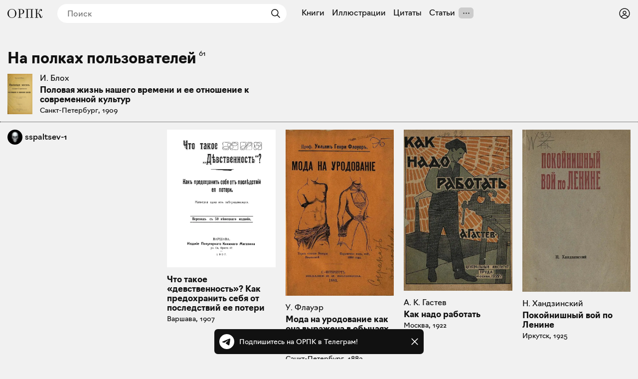

--- FILE ---
content_type: text/html; charset=utf-8
request_url: https://orpk.org/books/1711/bookmarks
body_size: 31063
content:
<!DOCTYPE html><html lang="ru" prefix="og: http://ogp.me/ns#"><head><meta charSet="utf-8"/><meta name="viewport" content="width=device-width, initial-scale=1, viewport-fit=cover"/><link rel="stylesheet" href="/_next/static/css/aa31e16a6d4a0d57.css" data-precedence="next"/><link rel="stylesheet" href="/_next/static/css/8e12d690f4c5c9de.css" data-precedence="next"/><link rel="stylesheet" href="/_next/static/css/c6e8baba51f2202b.css" data-precedence="next"/><link rel="stylesheet" href="/_next/static/css/1ad3ac4c9c7ef9a2.css" data-precedence="next"/><link rel="stylesheet" href="/_next/static/css/eacbe7bc0a25444e.css" as="style" data-precedence="dynamic"/><link rel="stylesheet" href="/_next/static/css/afb79c56fecc971b.css" as="style" data-precedence="dynamic"/><link rel="preload" as="script" fetchPriority="low" href="/_next/static/chunks/webpack-a565074e47782a68.js"/><script src="/_next/static/chunks/19a8914f-78c77d112f7ae723.js" async=""></script><script src="/_next/static/chunks/294-bc3bb24c33ed4db7.js" async=""></script><script src="/_next/static/chunks/main-app-079c7cd8a881531d.js" async=""></script><script src="/_next/static/chunks/f923c8e2-a97c957529559b2c.js" async=""></script><script src="/_next/static/chunks/3310-4cc096557e4eaa46.js" async=""></script><script src="/_next/static/chunks/4098-8a6b1f6d1046a269.js" async=""></script><script src="/_next/static/chunks/3354-997dcae2421020d5.js" async=""></script><script src="/_next/static/chunks/6918-e1f4d9cd2969577b.js" async=""></script><script src="/_next/static/chunks/5270-2c5248ca88b3173b.js" async=""></script><script src="/_next/static/chunks/app/layout-d33f488cc36ff439.js" async=""></script><script src="/_next/static/chunks/app/books/%5Bid%5D/bookmarks/page-955be06326276b58.js" async=""></script><script src="/_next/static/chunks/app/error-a78f62164cbab2e1.js" async=""></script><meta name="theme-color" content="#f1f1f1"/><meta name="color-scheme" content="light"/><title>Книга «Половая жизнь нашего времени и ее отношение к современной культур» на полках пользователей</title><link rel="manifest" href="/manifest.json" crossorigin="use-credentials"/><meta name="keywords" content="Общество распространения полезных книг"/><meta name="referrer" content="origin"/><meta name="X-UA-Compatible" content="IE=edge"/><meta name="fb:app_id" content="703838146318365"/><meta name="apple-mobile-web-app-title" content="Общество распространения полезных книг"/><meta name="msapplication-TileImage" content="/icons/ms-icon-144x144.png"/><meta name="apple-mobile-web-app-capable" content="yes"/><meta name="apple-mobile-web-app-title" content="Общество распространения полезных книг"/><meta name="apple-mobile-web-app-status-bar-style" content="default"/><meta property="og:title" content="Книга «Половая жизнь нашего времени и ее отношение к современной культур» на полках пользователей"/><meta property="og:url" content="https://orpk.org/books/1711/bookmarks"/><meta property="og:site_name" content="Общество распространения полезных книг"/><meta property="og:locale" content="ru"/><meta property="og:image" content="https://orpk.org/social.png"/><meta property="og:image:width" content="1214"/><meta property="og:image:height" content="764"/><meta property="og:type" content="website"/><meta name="twitter:card" content="summary_large_image"/><meta name="twitter:creator" content="@orpk"/><meta name="twitter:title" content="Книга «Половая жизнь нашего времени и ее отношение к современной культур» на полках пользователей"/><meta name="twitter:image" content="https://orpk.org/social.png"/><meta name="twitter:image:width" content="1214"/><meta name="twitter:image:height" content="764"/><link rel="icon" href="/favicon.ico"/><link rel="icon" href="/icons/android-icon-192x192.png" sizes="192x192" type="image/png"/><link rel="apple-touch-icon" href="/icons/apple-touch-icon.png"/><link rel="apple-touch-icon-precomposed" href="/icons/apple-touch-icon-precomposed.png"/><link rel="apple-touch-icon" href="/icons/apple-icon-76x76.png" sizes="76x76" type="image/png"/><link rel="apple-touch-icon" href="/icons/apple-icon-120x120.png" sizes="120x120" type="image/png"/><link rel="apple-touch-icon" href="/icons/apple-icon-152x152.png" sizes="152x152" type="image/png"/><link rel="apple-touch-icon" href="/icons/apple-icon-180x180.png" sizes="180x180" type="image/png"/><meta name="next-size-adjust"/><script src="/_next/static/chunks/polyfills-42372ed130431b0a.js" noModule=""></script></head><body class="__className_de6054"><!--$--><!--$--><style>
#nprogress {
  pointer-events: none;
}

#nprogress .bar {
  background: var(--color-main);

  position: fixed;
  z-index: 99999;
  top: 0;
  left: 0;

  width: 100%;
  height: 4px;
}

/* Fancy blur effect */
#nprogress .peg {
  display: block;
  position: absolute;
  right: 0px;
  width: 100px;
  height: 100%;
  box-shadow: 0 0 10px var(--color-main), 0 0 5px var(--color-main);
  opacity: 1.0;

  -webkit-transform: rotate(3deg) translate(0px, -4px);
      -ms-transform: rotate(3deg) translate(0px, -4px);
          transform: rotate(3deg) translate(0px, -4px);
}

/* Remove these to get rid of the spinner */
#nprogress .spinner {
  display: block;
  position: fixed;
  z-index: 1031;
  top: 15px;
  bottom: auto;
  right: 15px;
  left: auto;
}

#nprogress .spinner-icon {
  width: 18px;
  height: 18px;
  box-sizing: border-box;

  border: solid 2px transparent;
  border-top-color: var(--color-main);
  border-left-color: var(--color-main);
  border-radius: 50%;

  -webkit-animation: nprogress-spinner 400ms linear infinite;
          animation: nprogress-spinner 400ms linear infinite;
}

.nprogress-custom-parent {
  overflow: hidden;
  position: relative;
}

.nprogress-custom-parent #nprogress .spinner,
.nprogress-custom-parent #nprogress .bar {
  position: absolute;
}

@-webkit-keyframes nprogress-spinner {
  0%   { -webkit-transform: rotate(0deg); }
  100% { -webkit-transform: rotate(360deg); }
}
@keyframes nprogress-spinner {
  0%   { transform: rotate(0deg); }
  100% { transform: rotate(360deg); }
}
</style><!--/$--><!--/$--><header class="styles_root__Y_tJe main-header"><div class="styles_icon__WHcjP"><svg width="24" height="24" viewBox="0 0 15 15" fill="none" xmlns="http://www.w3.org/2000/svg"><path d="M1.5 3C1.22386 3 1 3.22386 1 3.5C1 3.77614 1.22386 4 1.5 4H13.5C13.7761 4 14 3.77614 14 3.5C14 3.22386 13.7761 3 13.5 3H1.5ZM1 7.5C1 7.22386 1.22386 7 1.5 7H13.5C13.7761 7 14 7.22386 14 7.5C14 7.77614 13.7761 8 13.5 8H1.5C1.22386 8 1 7.77614 1 7.5ZM1 11.5C1 11.2239 1.22386 11 1.5 11H13.5C13.7761 11 14 11.2239 14 11.5C14 11.7761 13.7761 12 13.5 12H1.5C1.22386 12 1 11.7761 1 11.5Z" fill="currentColor" fill-rule="evenodd" clip-rule="evenodd"></path></svg><svg width="15" height="15" viewBox="0 0 15 15" fill="none" xmlns="http://www.w3.org/2000/svg"><path d="M3.625 7.5C3.625 8.12132 3.12132 8.625 2.5 8.625C1.87868 8.625 1.375 8.12132 1.375 7.5C1.375 6.87868 1.87868 6.375 2.5 6.375C3.12132 6.375 3.625 6.87868 3.625 7.5ZM8.625 7.5C8.625 8.12132 8.12132 8.625 7.5 8.625C6.87868 8.625 6.375 8.12132 6.375 7.5C6.375 6.87868 6.87868 6.375 7.5 6.375C8.12132 6.375 8.625 6.87868 8.625 7.5ZM12.5 8.625C13.1213 8.625 13.625 8.12132 13.625 7.5C13.625 6.87868 13.1213 6.375 12.5 6.375C11.8787 6.375 11.375 6.87868 11.375 7.5C11.375 8.12132 11.8787 8.625 12.5 8.625Z" fill="currentColor" fill-rule="evenodd" clip-rule="evenodd"></path></svg></div><div class="styles_root__o_yD2"><div class="styles_buttons__p5N95"><a class="styles_root__YiphY styles_black__OCKeC" href="/users/sign_up">Регистрация</a><a class="styles_root__YiphY styles_transparent__ohK5p" href="/users/sign_in">Войти</a></div><a class="styles_icon__muUI_" aria-label="Войти или зарегистрироваться" href="/users/sign_in"><svg width="24" height="24" viewBox="0 0 15 15" fill="none" xmlns="http://www.w3.org/2000/svg"><path d="M0.877014 7.49988C0.877014 3.84219 3.84216 0.877045 7.49985 0.877045C11.1575 0.877045 14.1227 3.84219 14.1227 7.49988C14.1227 11.1575 11.1575 14.1227 7.49985 14.1227C3.84216 14.1227 0.877014 11.1575 0.877014 7.49988ZM7.49985 1.82704C4.36683 1.82704 1.82701 4.36686 1.82701 7.49988C1.82701 8.97196 2.38774 10.3131 3.30727 11.3213C4.19074 9.94119 5.73818 9.02499 7.50023 9.02499C9.26206 9.02499 10.8093 9.94097 11.6929 11.3208C12.6121 10.3127 13.1727 8.97172 13.1727 7.49988C13.1727 4.36686 10.6328 1.82704 7.49985 1.82704ZM10.9818 11.9787C10.2839 10.7795 8.9857 9.97499 7.50023 9.97499C6.01458 9.97499 4.71624 10.7797 4.01845 11.9791C4.97952 12.7272 6.18765 13.1727 7.49985 13.1727C8.81227 13.1727 10.0206 12.727 10.9818 11.9787ZM5.14999 6.50487C5.14999 5.207 6.20212 4.15487 7.49999 4.15487C8.79786 4.15487 9.84999 5.207 9.84999 6.50487C9.84999 7.80274 8.79786 8.85487 7.49999 8.85487C6.20212 8.85487 5.14999 7.80274 5.14999 6.50487ZM7.49999 5.10487C6.72679 5.10487 6.09999 5.73167 6.09999 6.50487C6.09999 7.27807 6.72679 7.90487 7.49999 7.90487C8.27319 7.90487 8.89999 7.27807 8.89999 6.50487C8.89999 5.73167 8.27319 5.10487 7.49999 5.10487Z" fill="currentColor" fill-rule="evenodd" clip-rule="evenodd"></path></svg></a></div><a class="styles_logo__6zrBN" aria-label="Общество распространения полезных книг" href="/"><svg width="70px" height="18px" viewBox="0 0 70 18" version="1.1" xmlns="http://www.w3.org/2000/svg"><g id="homepage-copy" stroke="none" stroke-width="1" fill="none" fill-rule="evenodd" transform="translate(-19.000000, -28.000000)"><g id="Group-7" transform="translate(7.000000, 1.000000)" fill="currentColor" fill-rule="nonzero"><g id="«Общество-распростра" transform="translate(12.000000, 27.000000)"><path d="M17.9285,8.97465 C17.9285,5.04507 15.063,0 8.97695,0 C2.94161,0 0,5.01972 0,8.97465 C0,12.8535 2.86553,18 8.97695,18 C15.063,18 17.9285,12.9042 17.9285,8.97465 Z M2.53588,8.97465 C2.53588,2.61127 5.68033,0.760564 8.97695,0.760564 C12.2736,0.760564 15.3927,2.71268 15.3927,8.97465 C15.3927,15.2366 12.2989,17.2394 8.97695,17.2394 C5.68033,17.2394 2.53588,15.1352 2.53588,8.97465 Z" id="Shape"></path><path d="M20.9818,17.7465 L28.4626,17.7465 L28.4626,16.9859 L25.4196,16.9859 L25.4196,10.4197 L26.2564,10.4197 C31.3281,10.4197 33.509,8.06197 33.509,5.24789 C33.509,2.35775 31.3028,0.253521 26.2564,0.253521 L20.9818,0.253521 L20.9818,1.01408 L23.1373,1.01408 L23.1373,16.9859 L20.9818,16.9859 L20.9818,17.7465 Z M26.3832,1.01408 C30.0855,1.01408 30.9731,2.86479 30.9731,5.27324 C30.9731,7.73239 30.0856,9.65915 26.4339,9.65915 L25.4196,9.65915 L25.4196,1.01408 L26.3832,1.01408 Z" id="Shape"></path><polygon id="Shape" points="36.3144 17.7465 42.9076 17.7465 42.9076 16.9859 40.7521 16.9859 40.7521 1.01408 47.4722 1.01408 47.4722 16.9859 45.3167 16.9859 45.3167 17.7465 51.9099 17.7465 51.9099 16.9859 49.7544 16.9859 49.7544 1.01408 51.9099 1.01408 51.9099 0.253521 36.3144 0.253521 36.3144 1.01408 38.4699 1.01408 38.4699 16.9859 36.3144 16.9859"></polygon><path d="M67.5402,18 C69.7971,18 70,16.1239 70,13.6394 L69.3153,13.6394 C69.3153,16.2761 68.9096,16.9099 68.4024,16.9099 C67.591,16.9099 67.4134,16.1239 66.8048,14.1465 C65.8412,11.0282 65.4355,10.0141 61.8853,8.82254 C64.9537,7.70704 63.8125,0.684507 66.9316,0.684507 C67.2106,0.684507 67.7177,0.735212 68.0728,1.06479 C66.8302,1.06479 66.2216,1.64789 66.2216,2.58592 C66.2216,3.44789 66.8556,4.03099 67.7938,4.03099 C68.6307,4.03099 69.2139,3.44789 69.2139,2.30704 C69.2139,0.659155 68.0728,0 66.9824,0 C62.5953,0 64.3451,8.44225 60.7695,8.44225 L59.4001,8.44225 L59.4001,1.01408 L61.5556,1.01408 L61.5556,0.253521 L55.0892,0.253521 L55.0892,1.01408 L57.2446,1.01408 L57.2446,16.9859 L55.0892,16.9859 L55.0892,17.7465 L61.8092,17.7465 L61.8092,16.9859 L59.4001,16.9859 L59.4001,9.20282 L60.3384,9.20282 C62.4685,9.20282 63.4829,11.4338 64.269,14.0958 C64.9537,16.3268 65.4355,18 67.5402,18 Z" id="Shape"></path></g></g></g></svg></a><!--$--><!--$--><form class="styles_root__gi8Q6" action="javascript:throw new Error(&#x27;React form unexpectedly submitted.&#x27;)"><svg width="24" height="24" viewBox="0 0 15 15" fill="none" xmlns="http://www.w3.org/2000/svg" class="styles_backIcon__Pf172"><path d="M6.85355 3.14645C7.04882 3.34171 7.04882 3.65829 6.85355 3.85355L3.70711 7H12.5C12.7761 7 13 7.22386 13 7.5C13 7.77614 12.7761 8 12.5 8H3.70711L6.85355 11.1464C7.04882 11.3417 7.04882 11.6583 6.85355 11.8536C6.65829 12.0488 6.34171 12.0488 6.14645 11.8536L2.14645 7.85355C1.95118 7.65829 1.95118 7.34171 2.14645 7.14645L6.14645 3.14645C6.34171 2.95118 6.65829 2.95118 6.85355 3.14645Z" fill="currentColor" fill-rule="evenodd" clip-rule="evenodd"></path></svg><input placeholder="Поиск" type="text" value=""/><button type="submit" class="styles_submit__LxGFB" aria-label="Найти"><svg width="24" height="24" viewBox="0 0 15 15" fill="none" xmlns="http://www.w3.org/2000/svg"><path d="M10 6.5C10 8.433 8.433 10 6.5 10C4.567 10 3 8.433 3 6.5C3 4.567 4.567 3 6.5 3C8.433 3 10 4.567 10 6.5ZM9.30884 10.0159C8.53901 10.6318 7.56251 11 6.5 11C4.01472 11 2 8.98528 2 6.5C2 4.01472 4.01472 2 6.5 2C8.98528 2 11 4.01472 11 6.5C11 7.56251 10.6318 8.53901 10.0159 9.30884L12.8536 12.1464C13.0488 12.3417 13.0488 12.6583 12.8536 12.8536C12.6583 13.0488 12.3417 13.0488 12.1464 12.8536L9.30884 10.0159Z" fill="currentColor" fill-rule="evenodd" clip-rule="evenodd"></path></svg></button></form><!--/$--><!--/$--><!--$--><nav class="styles_root__LCwTH"><a href="/books">Книги</a><a href="/illustrations">Иллюстрации</a><a href="/quotes">Цитаты</a><a href="/posts">Статьи</a></nav><!--/$--></header><main><div class="styles_root__kPfRY"><div class="styles_root__kQi8p styles_post__w6z6a"><h1>На полках пользователей</h1><span class="styles_count__s_1BQ">61</span></div><a class="styles_book__DTRPh" href="/books/1711"><div class="styles_cover__upjPr"><img alt="Половая жизнь нашего времени и ее отношение к современной культур" loading="lazy" width="1103" height="1797" decoding="async" data-nimg="1" style="color:transparent" srcSet="/_next/image?url=https%3A%2F%2Forpk.fra1.cdn.digitaloceanspaces.com%2Fuploads%2Fimage%2F7652%2Fmedium_1909%20-%20%D0%9F%D0%BE%D0%BB%D0%BE%D0%B2%D0%B0%D1%8F%20%D0%B6%D0%B8%D0%B7%D0%BD%D1%8C%20%D0%BD%D0%B0%D1%88%D0%B5%D0%B3%D0%BE%20%D0%B2%D1%80%D0%B5%D0%BC%D0%B5%D0%BD%D0%B8%20%D0%B8%20%D0%B5%D0%B5%20%D0%BE%D1%82%D0%BD%D0%BE%D1%88%D0%B5%D0%BD%D0%B8%D0%B5%20%D0%BA%20%D1%81%D0%BE%D0%B2%D1%80%D0%B5%D0%BC%D0%B5%D0%BD%D0%BD%D0%BE%D0%B9%20%D0%BA%D1%83%D0%BB%D1%8C%D1%82%D1%83%D1%80.jpg&amp;w=1280&amp;q=75 1x, /_next/image?url=https%3A%2F%2Forpk.fra1.cdn.digitaloceanspaces.com%2Fuploads%2Fimage%2F7652%2Fmedium_1909%20-%20%D0%9F%D0%BE%D0%BB%D0%BE%D0%B2%D0%B0%D1%8F%20%D0%B6%D0%B8%D0%B7%D0%BD%D1%8C%20%D0%BD%D0%B0%D1%88%D0%B5%D0%B3%D0%BE%20%D0%B2%D1%80%D0%B5%D0%BC%D0%B5%D0%BD%D0%B8%20%D0%B8%20%D0%B5%D0%B5%20%D0%BE%D1%82%D0%BD%D0%BE%D1%88%D0%B5%D0%BD%D0%B8%D0%B5%20%D0%BA%20%D1%81%D0%BE%D0%B2%D1%80%D0%B5%D0%BC%D0%B5%D0%BD%D0%BD%D0%BE%D0%B9%20%D0%BA%D1%83%D0%BB%D1%8C%D1%82%D1%83%D1%80.jpg&amp;w=2048&amp;q=75 2x" src="/_next/image?url=https%3A%2F%2Forpk.fra1.cdn.digitaloceanspaces.com%2Fuploads%2Fimage%2F7652%2Fmedium_1909%20-%20%D0%9F%D0%BE%D0%BB%D0%BE%D0%B2%D0%B0%D1%8F%20%D0%B6%D0%B8%D0%B7%D0%BD%D1%8C%20%D0%BD%D0%B0%D1%88%D0%B5%D0%B3%D0%BE%20%D0%B2%D1%80%D0%B5%D0%BC%D0%B5%D0%BD%D0%B8%20%D0%B8%20%D0%B5%D0%B5%20%D0%BE%D1%82%D0%BD%D0%BE%D1%88%D0%B5%D0%BD%D0%B8%D0%B5%20%D0%BA%20%D1%81%D0%BE%D0%B2%D1%80%D0%B5%D0%BC%D0%B5%D0%BD%D0%BD%D0%BE%D0%B9%20%D0%BA%D1%83%D0%BB%D1%8C%D1%82%D1%83%D1%80.jpg&amp;w=2048&amp;q=75"/></div><div class="styles_info__Jq87X"><div class="styles_authors__6Ezyu">И. Блох</div><div class="styles_title__Bme_y">Половая жизнь нашего времени и ее отношение к современной культур</div><div class="styles_cityYear__ElZHk">Санкт-Петербург, 1909</div></div></a><div class="styles_root__Lrv8N"><div class="styles_root__rrIDd"><a class="styles_user__FJ7qA" href="/users/118381"><div class="styles_root__KeNzc"><img alt="sspaltsev-1" loading="lazy" width="24" height="24" decoding="async" data-nimg="1" style="color:transparent" srcSet="/_next/image?url=%2Fimages%2Fscull.jpeg&amp;w=100&amp;q=75 1x" src="/_next/image?url=%2Fimages%2Fscull.jpeg&amp;w=100&amp;q=75"/></div><h2 class="styles_username__ylTiU">sspaltsev-1</h2></a><div class="styles_root__978_r"><div class="styles_root__QVmP2"><a href="/books/636"><div class="styles_cover__3sPjZ"><img alt="Что такое «девственность»? Как предохранить себя от последствий ее потери" loading="lazy" width="856" height="1089" decoding="async" data-nimg="1" style="color:transparent" srcSet="/_next/image?url=https%3A%2F%2Forpk.fra1.cdn.digitaloceanspaces.com%2Fuploads%2Fimage%2F1702%2Fmedium_1907%20-%20%D0%A7%D1%82%D0%BE%20%D1%82%D0%B0%D0%BA%D0%BE%D0%B5%20%C2%AB%D0%B4%D0%B5%D0%B2%D1%81%D1%82%D0%B2%D0%B5%D0%BD%D0%BD%D0%BE%D1%81%D1%82%D1%8C%C2%BB%20%D0%9A%D0%B0%D0%BA%20%D0%BF%D1%80%D0%B5%D0%B4%D0%BE%D1%85%D1%80%D0%B0%D0%BD%D0%B8%D1%82%D1%8C%20%D1%81%D0%B5%D0%B1%D1%8F%20%D0%BE%D1%82%20%D0%BF%D0%BE%D1%81%D0%BB%D0%B5%D0%B4%D1%81%D1%82%D0%B2%D0%B8%D0%B9%20%D0%B5%D0%B5%20%D0%BF%D0%BE%D1%82%D0%B5%D1%80%D0%B8.jpg&amp;w=1280&amp;q=75 1x, /_next/image?url=https%3A%2F%2Forpk.fra1.cdn.digitaloceanspaces.com%2Fuploads%2Fimage%2F1702%2Fmedium_1907%20-%20%D0%A7%D1%82%D0%BE%20%D1%82%D0%B0%D0%BA%D0%BE%D0%B5%20%C2%AB%D0%B4%D0%B5%D0%B2%D1%81%D1%82%D0%B2%D0%B5%D0%BD%D0%BD%D0%BE%D1%81%D1%82%D1%8C%C2%BB%20%D0%9A%D0%B0%D0%BA%20%D0%BF%D1%80%D0%B5%D0%B4%D0%BE%D1%85%D1%80%D0%B0%D0%BD%D0%B8%D1%82%D1%8C%20%D1%81%D0%B5%D0%B1%D1%8F%20%D0%BE%D1%82%20%D0%BF%D0%BE%D1%81%D0%BB%D0%B5%D0%B4%D1%81%D1%82%D0%B2%D0%B8%D0%B9%20%D0%B5%D0%B5%20%D0%BF%D0%BE%D1%82%D0%B5%D1%80%D0%B8.jpg&amp;w=1920&amp;q=75 2x" src="/_next/image?url=https%3A%2F%2Forpk.fra1.cdn.digitaloceanspaces.com%2Fuploads%2Fimage%2F1702%2Fmedium_1907%20-%20%D0%A7%D1%82%D0%BE%20%D1%82%D0%B0%D0%BA%D0%BE%D0%B5%20%C2%AB%D0%B4%D0%B5%D0%B2%D1%81%D1%82%D0%B2%D0%B5%D0%BD%D0%BD%D0%BE%D1%81%D1%82%D1%8C%C2%BB%20%D0%9A%D0%B0%D0%BA%20%D0%BF%D1%80%D0%B5%D0%B4%D0%BE%D1%85%D1%80%D0%B0%D0%BD%D0%B8%D1%82%D1%8C%20%D1%81%D0%B5%D0%B1%D1%8F%20%D0%BE%D1%82%20%D0%BF%D0%BE%D1%81%D0%BB%D0%B5%D0%B4%D1%81%D1%82%D0%B2%D0%B8%D0%B9%20%D0%B5%D0%B5%20%D0%BF%D0%BE%D1%82%D0%B5%D1%80%D0%B8.jpg&amp;w=1920&amp;q=75"/></div><div class="styles_title__RvsGQ">Что такое «девственность»? Как предохранить себя от последствий ее потери</div><div class="styles_cityYear__stNo6">Варшава, 1907</div></a></div><div class="styles_root__QVmP2"><a href="/books/1566"><div class="styles_cover__3sPjZ"><img alt="Мода на уродование как она выражена в обычаях варварских и цивилизованных рас" loading="lazy" width="637" height="977" decoding="async" data-nimg="1" style="color:transparent" srcSet="/_next/image?url=https%3A%2F%2Forpk.fra1.cdn.digitaloceanspaces.com%2Fuploads%2Fimage%2F6691%2Fmedium_1883%20-%20%D0%9C%D0%BE%D0%B4%D0%B0%20%D0%BD%D0%B0%20%D1%83%D1%80%D0%BE%D0%B4%D0%BE%D0%B2%D0%B0%D0%BD%D0%B8%D0%B5%20%D0%BA%D0%B0%D0%BA%20%D0%BE%D0%BD%D0%B0%20%D0%B2%D1%8B%D1%80%D0%B0%D0%B6%D0%B5%D0%BD%D0%B0%20%D0%B2%20%D0%BE%D0%B1%D1%8B%D1%87%D0%B0%D1%8F%D1%85%20%D0%B2%D0%B0%D1%80%D0%B2%D0%B0%D1%80%D1%81%D0%BA%D0%B8%D1%85%20%D0%B8%20%D1%86%D0%B8%D0%B2%D0%B8%D0%BB%D0%B8%D0%B7%D0%BE%D0%B2%D0%B0%D0%BD%D0%BD%D1%8B%D1%85%20%D1%80%D0%B0%D1%81.jpg&amp;w=640&amp;q=75 1x, /_next/image?url=https%3A%2F%2Forpk.fra1.cdn.digitaloceanspaces.com%2Fuploads%2Fimage%2F6691%2Fmedium_1883%20-%20%D0%9C%D0%BE%D0%B4%D0%B0%20%D0%BD%D0%B0%20%D1%83%D1%80%D0%BE%D0%B4%D0%BE%D0%B2%D0%B0%D0%BD%D0%B8%D0%B5%20%D0%BA%D0%B0%D0%BA%20%D0%BE%D0%BD%D0%B0%20%D0%B2%D1%8B%D1%80%D0%B0%D0%B6%D0%B5%D0%BD%D0%B0%20%D0%B2%20%D0%BE%D0%B1%D1%8B%D1%87%D0%B0%D1%8F%D1%85%20%D0%B2%D0%B0%D1%80%D0%B2%D0%B0%D1%80%D1%81%D0%BA%D0%B8%D1%85%20%D0%B8%20%D1%86%D0%B8%D0%B2%D0%B8%D0%BB%D0%B8%D0%B7%D0%BE%D0%B2%D0%B0%D0%BD%D0%BD%D1%8B%D1%85%20%D1%80%D0%B0%D1%81.jpg&amp;w=1280&amp;q=75 2x" src="/_next/image?url=https%3A%2F%2Forpk.fra1.cdn.digitaloceanspaces.com%2Fuploads%2Fimage%2F6691%2Fmedium_1883%20-%20%D0%9C%D0%BE%D0%B4%D0%B0%20%D0%BD%D0%B0%20%D1%83%D1%80%D0%BE%D0%B4%D0%BE%D0%B2%D0%B0%D0%BD%D0%B8%D0%B5%20%D0%BA%D0%B0%D0%BA%20%D0%BE%D0%BD%D0%B0%20%D0%B2%D1%8B%D1%80%D0%B0%D0%B6%D0%B5%D0%BD%D0%B0%20%D0%B2%20%D0%BE%D0%B1%D1%8B%D1%87%D0%B0%D1%8F%D1%85%20%D0%B2%D0%B0%D1%80%D0%B2%D0%B0%D1%80%D1%81%D0%BA%D0%B8%D1%85%20%D0%B8%20%D1%86%D0%B8%D0%B2%D0%B8%D0%BB%D0%B8%D0%B7%D0%BE%D0%B2%D0%B0%D0%BD%D0%BD%D1%8B%D1%85%20%D1%80%D0%B0%D1%81.jpg&amp;w=1280&amp;q=75"/></div><div class="styles_authors__X0dtg">У. Флауэр</div><div class="styles_title__RvsGQ">Мода на уродование как она выражена в обычаях варварских и цивилизованных рас</div><div class="styles_cityYear__stNo6">Санкт-Петербург, 1883</div></a></div><div class="styles_root__QVmP2"><a href="/books/680"><div class="styles_cover__3sPjZ"><img alt="Как надо работать" loading="lazy" width="635" height="943" decoding="async" data-nimg="1" style="color:transparent" srcSet="/_next/image?url=https%3A%2F%2Forpk.fra1.cdn.digitaloceanspaces.com%2Fuploads%2Fimage%2F1946%2Fmedium_1922%20-%20%D0%9A%D0%B0%D0%BA%20%D0%BD%D0%B0%D0%B4%D0%BE%20%D1%80%D0%B0%D0%B1%D0%BE%D1%82%D0%B0%D1%82%D1%8C%20%3A%20%D0%9A%D0%B0%D0%BA%20%D0%B8%D0%B7%D0%BE%D0%B1%D1%80%D0%B5%D1%82%D0%B0%D1%82%D1%8C.jpg&amp;w=640&amp;q=75 1x, /_next/image?url=https%3A%2F%2Forpk.fra1.cdn.digitaloceanspaces.com%2Fuploads%2Fimage%2F1946%2Fmedium_1922%20-%20%D0%9A%D0%B0%D0%BA%20%D0%BD%D0%B0%D0%B4%D0%BE%20%D1%80%D0%B0%D0%B1%D0%BE%D1%82%D0%B0%D1%82%D1%8C%20%3A%20%D0%9A%D0%B0%D0%BA%20%D0%B8%D0%B7%D0%BE%D0%B1%D1%80%D0%B5%D1%82%D0%B0%D1%82%D1%8C.jpg&amp;w=1280&amp;q=75 2x" src="/_next/image?url=https%3A%2F%2Forpk.fra1.cdn.digitaloceanspaces.com%2Fuploads%2Fimage%2F1946%2Fmedium_1922%20-%20%D0%9A%D0%B0%D0%BA%20%D0%BD%D0%B0%D0%B4%D0%BE%20%D1%80%D0%B0%D0%B1%D0%BE%D1%82%D0%B0%D1%82%D1%8C%20%3A%20%D0%9A%D0%B0%D0%BA%20%D0%B8%D0%B7%D0%BE%D0%B1%D1%80%D0%B5%D1%82%D0%B0%D1%82%D1%8C.jpg&amp;w=1280&amp;q=75"/></div><div class="styles_authors__X0dtg">А. К. Гастев</div><div class="styles_title__RvsGQ">Как надо работать</div><div class="styles_cityYear__stNo6">Москва, 1922</div></a></div><div class="styles_root__QVmP2"><a href="/books/916"><div class="styles_cover__3sPjZ"><img alt="Покойнишный вой по Ленине" loading="lazy" width="815" height="1220" decoding="async" data-nimg="1" style="color:transparent" srcSet="/_next/image?url=https%3A%2F%2Forpk.fra1.cdn.digitaloceanspaces.com%2Fuploads%2Fimage%2F3234%2Fmedium_1925%20-%20%D0%9F%D0%BE%D0%BA%D0%BE%D0%B9%D0%BD%D0%B8%D1%88%D0%BD%D1%8B%D0%B9%20%D0%B2%D0%BE%D0%B9%20%D0%BF%D0%BE%20%D0%9B%D0%B5%D0%BD%D0%B8%D0%BD%D0%B5.jpg&amp;w=1280&amp;q=75 1x, /_next/image?url=https%3A%2F%2Forpk.fra1.cdn.digitaloceanspaces.com%2Fuploads%2Fimage%2F3234%2Fmedium_1925%20-%20%D0%9F%D0%BE%D0%BA%D0%BE%D0%B9%D0%BD%D0%B8%D1%88%D0%BD%D1%8B%D0%B9%20%D0%B2%D0%BE%D0%B9%20%D0%BF%D0%BE%20%D0%9B%D0%B5%D0%BD%D0%B8%D0%BD%D0%B5.jpg&amp;w=1920&amp;q=75 2x" src="/_next/image?url=https%3A%2F%2Forpk.fra1.cdn.digitaloceanspaces.com%2Fuploads%2Fimage%2F3234%2Fmedium_1925%20-%20%D0%9F%D0%BE%D0%BA%D0%BE%D0%B9%D0%BD%D0%B8%D1%88%D0%BD%D1%8B%D0%B9%20%D0%B2%D0%BE%D0%B9%20%D0%BF%D0%BE%20%D0%9B%D0%B5%D0%BD%D0%B8%D0%BD%D0%B5.jpg&amp;w=1920&amp;q=75"/></div><div class="styles_authors__X0dtg">Н. Хандзинский</div><div class="styles_title__RvsGQ">Покойнишный вой по Ленине</div><div class="styles_cityYear__stNo6">Иркутск, 1925</div></a></div><div class="styles_root__QVmP2"><a href="/books/623"><div class="styles_cover__3sPjZ"><img alt="Нео-футуризм. Вызов общественным вкусам. Сборник" loading="lazy" width="1161" height="1598" decoding="async" data-nimg="1" style="color:transparent" srcSet="/_next/image?url=https%3A%2F%2Forpk.fra1.cdn.digitaloceanspaces.com%2Fuploads%2Fimage%2F1447%2Fmedium_1913%20-%20%D0%9D%D0%B5%D0%BE-%D1%84%D1%83%D1%82%D1%83%D1%80%D0%B8%D0%B7%D0%BC.%20%D0%92%D1%8B%D0%B7%D0%BE%D0%B2%20%D0%BE%D0%B1%D1%89%D0%B5%D1%81%D1%82%D0%B2%D0%B5%D0%BD%D0%BD%D1%8B%D0%BC%20%D0%B2%D0%BA%D1%83%D1%81%D0%B0%D0%BC.%20%D0%A1%D0%B1%D0%BE%D1%80%D0%BD%D0%B8%D0%BA.jpg&amp;w=1280&amp;q=75 1x, /_next/image?url=https%3A%2F%2Forpk.fra1.cdn.digitaloceanspaces.com%2Fuploads%2Fimage%2F1447%2Fmedium_1913%20-%20%D0%9D%D0%B5%D0%BE-%D1%84%D1%83%D1%82%D1%83%D1%80%D0%B8%D0%B7%D0%BC.%20%D0%92%D1%8B%D0%B7%D0%BE%D0%B2%20%D0%BE%D0%B1%D1%89%D0%B5%D1%81%D1%82%D0%B2%D0%B5%D0%BD%D0%BD%D1%8B%D0%BC%20%D0%B2%D0%BA%D1%83%D1%81%D0%B0%D0%BC.%20%D0%A1%D0%B1%D0%BE%D1%80%D0%BD%D0%B8%D0%BA.jpg&amp;w=2048&amp;q=75 2x" src="/_next/image?url=https%3A%2F%2Forpk.fra1.cdn.digitaloceanspaces.com%2Fuploads%2Fimage%2F1447%2Fmedium_1913%20-%20%D0%9D%D0%B5%D0%BE-%D1%84%D1%83%D1%82%D1%83%D1%80%D0%B8%D0%B7%D0%BC.%20%D0%92%D1%8B%D0%B7%D0%BE%D0%B2%20%D0%BE%D0%B1%D1%89%D0%B5%D1%81%D1%82%D0%B2%D0%B5%D0%BD%D0%BD%D1%8B%D0%BC%20%D0%B2%D0%BA%D1%83%D1%81%D0%B0%D0%BC.%20%D0%A1%D0%B1%D0%BE%D1%80%D0%BD%D0%B8%D0%BA.jpg&amp;w=2048&amp;q=75"/></div><div class="styles_title__RvsGQ">Нео-футуризм. Вызов общественным вкусам. Сборник</div><div class="styles_cityYear__stNo6">Казань, 1913</div></a></div><div class="styles_root__QVmP2"><a href="/books/693"><div class="styles_cover__3sPjZ"><img alt="Я среди разврата" loading="lazy" width="906" height="1420" decoding="async" data-nimg="1" style="color:transparent" srcSet="/_next/image?url=https%3A%2F%2Forpk.fra1.cdn.digitaloceanspaces.com%2Fuploads%2Fimage%2F1994%2Fmedium_1911%20-%20%D0%AF%20%D1%81%D1%80%D0%B5%D0%B4%D0%B8%20%D1%80%D0%B0%D0%B7%D0%B2%D1%80%D0%B0%D1%82%D0%B0.jpg&amp;w=1280&amp;q=75 1x, /_next/image?url=https%3A%2F%2Forpk.fra1.cdn.digitaloceanspaces.com%2Fuploads%2Fimage%2F1994%2Fmedium_1911%20-%20%D0%AF%20%D1%81%D1%80%D0%B5%D0%B4%D0%B8%20%D1%80%D0%B0%D0%B7%D0%B2%D1%80%D0%B0%D1%82%D0%B0.jpg&amp;w=1920&amp;q=75 2x" src="/_next/image?url=https%3A%2F%2Forpk.fra1.cdn.digitaloceanspaces.com%2Fuploads%2Fimage%2F1994%2Fmedium_1911%20-%20%D0%AF%20%D1%81%D1%80%D0%B5%D0%B4%D0%B8%20%D1%80%D0%B0%D0%B7%D0%B2%D1%80%D0%B0%D1%82%D0%B0.jpg&amp;w=1920&amp;q=75"/></div><div class="styles_title__RvsGQ">Я среди разврата</div><div class="styles_cityYear__stNo6">Москва, 1911</div></a></div></div></div><div class="styles_root__rrIDd"><a class="styles_user__FJ7qA" href="/users/117027"><div class="styles_root__KeNzc"><img alt="dupre1473-1" loading="lazy" width="24" height="24" decoding="async" data-nimg="1" style="color:transparent" srcSet="/_next/image?url=%2Fimages%2Fscull.jpeg&amp;w=100&amp;q=75 1x" src="/_next/image?url=%2Fimages%2Fscull.jpeg&amp;w=100&amp;q=75"/></div><h2 class="styles_username__ylTiU">dupre1473-1</h2></a><div class="styles_root__978_r"><div class="styles_root__QVmP2"><a href="/books/317"><div class="styles_cover__3sPjZ"><img alt="Половые извращения" loading="lazy" width="650" height="950" decoding="async" data-nimg="1" style="color:transparent" srcSet="/_next/image?url=https%3A%2F%2Forpk.fra1.cdn.digitaloceanspaces.com%2Fuploads%2Fimage%2F688%2Fmedium_1924%20-%20%D0%9F%D0%BE%D0%BB%D0%BE%D0%B2%D1%8B%D0%B5%20%D0%B8%D0%B7%D0%B2%D1%80%D0%B0%D1%89%D0%B5%D0%BD%D0%B8%D1%8F.jpg&amp;w=1280&amp;q=75 1x, /_next/image?url=https%3A%2F%2Forpk.fra1.cdn.digitaloceanspaces.com%2Fuploads%2Fimage%2F688%2Fmedium_1924%20-%20%D0%9F%D0%BE%D0%BB%D0%BE%D0%B2%D1%8B%D0%B5%20%D0%B8%D0%B7%D0%B2%D1%80%D0%B0%D1%89%D0%B5%D0%BD%D0%B8%D1%8F.jpg&amp;w=1920&amp;q=75 2x" src="/_next/image?url=https%3A%2F%2Forpk.fra1.cdn.digitaloceanspaces.com%2Fuploads%2Fimage%2F688%2Fmedium_1924%20-%20%D0%9F%D0%BE%D0%BB%D0%BE%D0%B2%D1%8B%D0%B5%20%D0%B8%D0%B7%D0%B2%D1%80%D0%B0%D1%89%D0%B5%D0%BD%D0%B8%D1%8F.jpg&amp;w=1920&amp;q=75"/></div><div class="styles_authors__X0dtg">Л. М. Василевский</div><div class="styles_title__RvsGQ">Половые извращения</div><div class="styles_cityYear__stNo6">Москва, 1924</div></a></div><div class="styles_root__QVmP2"><a href="/books/599"><div class="styles_cover__3sPjZ"><img alt="Борьба за самку в царстве животных и человека" loading="lazy" width="1374" height="2059" decoding="async" data-nimg="1" style="color:transparent" srcSet="/_next/image?url=https%3A%2F%2Forpk.fra1.cdn.digitaloceanspaces.com%2Fuploads%2Fimage%2F5848%2Fmedium_1911%20-%20%D0%91%D0%BE%D1%80%D1%8C%D0%B1%D0%B0%20%D0%B7%D0%B0%20%D1%81%D0%B0%D0%BC%D0%BA%D1%83%20%D0%B2%20%D1%86%D0%B0%D1%80%D1%81%D1%82%D0%B2%D0%B5%20%D0%B6%D0%B8%D0%B2%D0%BE%D1%82%D0%BD%D1%8B%D1%85%20%D0%B8%20%D1%87%D0%B5%D0%BB%D0%BE%D0%B2%D0%B5%D0%BA%D0%B0.png&amp;w=1920&amp;q=75 1x, /_next/image?url=https%3A%2F%2Forpk.fra1.cdn.digitaloceanspaces.com%2Fuploads%2Fimage%2F5848%2Fmedium_1911%20-%20%D0%91%D0%BE%D1%80%D1%8C%D0%B1%D0%B0%20%D0%B7%D0%B0%20%D1%81%D0%B0%D0%BC%D0%BA%D1%83%20%D0%B2%20%D1%86%D0%B0%D1%80%D1%81%D1%82%D0%B2%D0%B5%20%D0%B6%D0%B8%D0%B2%D0%BE%D1%82%D0%BD%D1%8B%D1%85%20%D0%B8%20%D1%87%D0%B5%D0%BB%D0%BE%D0%B2%D0%B5%D0%BA%D0%B0.png&amp;w=2048&amp;q=75 2x" src="/_next/image?url=https%3A%2F%2Forpk.fra1.cdn.digitaloceanspaces.com%2Fuploads%2Fimage%2F5848%2Fmedium_1911%20-%20%D0%91%D0%BE%D1%80%D1%8C%D0%B1%D0%B0%20%D0%B7%D0%B0%20%D1%81%D0%B0%D0%BC%D0%BA%D1%83%20%D0%B2%20%D1%86%D0%B0%D1%80%D1%81%D1%82%D0%B2%D0%B5%20%D0%B6%D0%B8%D0%B2%D0%BE%D1%82%D0%BD%D1%8B%D1%85%20%D0%B8%20%D1%87%D0%B5%D0%BB%D0%BE%D0%B2%D0%B5%D0%BA%D0%B0.png&amp;w=2048&amp;q=75"/></div><div class="styles_authors__X0dtg">К. Гюнтер</div><div class="styles_title__RvsGQ">Борьба за самку в царстве животных и человека</div><div class="styles_cityYear__stNo6">Москва, 1911</div></a></div><div class="styles_root__QVmP2"><a href="/books/555"><div class="styles_cover__3sPjZ"><img alt="Аскетизм" loading="lazy" width="689" height="1023" decoding="async" data-nimg="1" style="color:transparent" srcSet="/_next/image?url=https%3A%2F%2Forpk.fra1.cdn.digitaloceanspaces.com%2Fuploads%2Fimage%2F1307%2Fmedium_1910%20-%20%D0%90%D1%81%D0%BA%D0%B5%D1%82%D0%B8%D0%B7%D0%BC.png&amp;w=1280&amp;q=75 1x, /_next/image?url=https%3A%2F%2Forpk.fra1.cdn.digitaloceanspaces.com%2Fuploads%2Fimage%2F1307%2Fmedium_1910%20-%20%D0%90%D1%81%D0%BA%D0%B5%D1%82%D0%B8%D0%B7%D0%BC.png&amp;w=1920&amp;q=75 2x" src="/_next/image?url=https%3A%2F%2Forpk.fra1.cdn.digitaloceanspaces.com%2Fuploads%2Fimage%2F1307%2Fmedium_1910%20-%20%D0%90%D1%81%D0%BA%D0%B5%D1%82%D0%B8%D0%B7%D0%BC.png&amp;w=1920&amp;q=75"/></div><div class="styles_authors__X0dtg">Ю. Маркузе</div><div class="styles_title__RvsGQ">Аскетизм</div><div class="styles_cityYear__stNo6">Москва, 1910</div></a></div><div class="styles_root__QVmP2"><a href="/books/420"><div class="styles_cover__3sPjZ"><img alt="Физиологическое слабоумие женщины" loading="lazy" width="1137" height="1662" decoding="async" data-nimg="1" style="color:transparent" srcSet="/_next/image?url=https%3A%2F%2Forpk.fra1.cdn.digitaloceanspaces.com%2Fuploads%2Fimage%2F879%2Fmedium_1909%20-%20%D0%A4%D0%B8%D0%B7%D0%B8%D0%BE%D0%BB%D0%BE%D0%B3%D0%B8%D1%87%D0%B5%D1%81%D0%BA%D0%BE%D0%B5%20%D1%81%D0%BB%D0%B0%D0%B1%D0%BE%D1%83%D0%BC%D0%B8%D0%B5%20%D0%B6%D0%B5%D0%BD%D1%89%D0%B8%D0%BD%D1%8B.png&amp;w=1280&amp;q=75 1x, /_next/image?url=https%3A%2F%2Forpk.fra1.cdn.digitaloceanspaces.com%2Fuploads%2Fimage%2F879%2Fmedium_1909%20-%20%D0%A4%D0%B8%D0%B7%D0%B8%D0%BE%D0%BB%D0%BE%D0%B3%D0%B8%D1%87%D0%B5%D1%81%D0%BA%D0%BE%D0%B5%20%D1%81%D0%BB%D0%B0%D0%B1%D0%BE%D1%83%D0%BC%D0%B8%D0%B5%20%D0%B6%D0%B5%D0%BD%D1%89%D0%B8%D0%BD%D1%8B.png&amp;w=2048&amp;q=75 2x" src="/_next/image?url=https%3A%2F%2Forpk.fra1.cdn.digitaloceanspaces.com%2Fuploads%2Fimage%2F879%2Fmedium_1909%20-%20%D0%A4%D0%B8%D0%B7%D0%B8%D0%BE%D0%BB%D0%BE%D0%B3%D0%B8%D1%87%D0%B5%D1%81%D0%BA%D0%BE%D0%B5%20%D1%81%D0%BB%D0%B0%D0%B1%D0%BE%D1%83%D0%BC%D0%B8%D0%B5%20%D0%B6%D0%B5%D0%BD%D1%89%D0%B8%D0%BD%D1%8B.png&amp;w=2048&amp;q=75"/></div><div class="styles_authors__X0dtg">П. Мебиус</div><div class="styles_title__RvsGQ">Физиологическое слабоумие женщины</div><div class="styles_cityYear__stNo6">Москва, 1909</div></a></div><div class="styles_root__QVmP2"><a href="/books/530"><div class="styles_cover__3sPjZ"><img alt="Поэзия кошмаров и ужаса. Несколько глав из истории литературы и искусства на Западе" loading="lazy" width="675" height="1025" decoding="async" data-nimg="1" style="color:transparent" srcSet="/_next/image?url=https%3A%2F%2Forpk.fra1.cdn.digitaloceanspaces.com%2Fuploads%2Fimage%2F1262%2Fmedium_1912%20-%20%D0%9F%D0%BE%D1%8D%D0%B7%D0%B8%D1%8F%20%D0%BA%D0%BE%D1%88%D0%BC%D0%B0%D1%80%D0%BE%D0%B2%20%D0%B8%20%D1%83%D0%B6%D0%B0%D1%81%D0%B0.%20%D0%9D%D0%B5%D1%81%D0%BA%D0%BE%D0%BB%D1%8C%D0%BA%D0%BE%20%D0%B3%D0%BB%D0%B0%D0%B2%20%D0%B8%D0%B7%20%D0%B8%D1%81%D1%82%D0%BE%D1%80%D0%B8%D0%B8%20%D0%BB%D0%B8%D1%82%D0%B5%D1%80%D0%B0%D1%82%D1%83%D1%80%D1%8B%20%D0%B8%20%D0%B8%D1%81%D0%BA%D1%83%D1%81%D1%81%D1%82%D0%B2%D0%B0%20.jpg&amp;w=1280&amp;q=75 1x, /_next/image?url=https%3A%2F%2Forpk.fra1.cdn.digitaloceanspaces.com%2Fuploads%2Fimage%2F1262%2Fmedium_1912%20-%20%D0%9F%D0%BE%D1%8D%D0%B7%D0%B8%D1%8F%20%D0%BA%D0%BE%D1%88%D0%BC%D0%B0%D1%80%D0%BE%D0%B2%20%D0%B8%20%D1%83%D0%B6%D0%B0%D1%81%D0%B0.%20%D0%9D%D0%B5%D1%81%D0%BA%D0%BE%D0%BB%D1%8C%D0%BA%D0%BE%20%D0%B3%D0%BB%D0%B0%D0%B2%20%D0%B8%D0%B7%20%D0%B8%D1%81%D1%82%D0%BE%D1%80%D0%B8%D0%B8%20%D0%BB%D0%B8%D1%82%D0%B5%D1%80%D0%B0%D1%82%D1%83%D1%80%D1%8B%20%D0%B8%20%D0%B8%D1%81%D0%BA%D1%83%D1%81%D1%81%D1%82%D0%B2%D0%B0%20.jpg&amp;w=1920&amp;q=75 2x" src="/_next/image?url=https%3A%2F%2Forpk.fra1.cdn.digitaloceanspaces.com%2Fuploads%2Fimage%2F1262%2Fmedium_1912%20-%20%D0%9F%D0%BE%D1%8D%D0%B7%D0%B8%D1%8F%20%D0%BA%D0%BE%D1%88%D0%BC%D0%B0%D1%80%D0%BE%D0%B2%20%D0%B8%20%D1%83%D0%B6%D0%B0%D1%81%D0%B0.%20%D0%9D%D0%B5%D1%81%D0%BA%D0%BE%D0%BB%D1%8C%D0%BA%D0%BE%20%D0%B3%D0%BB%D0%B0%D0%B2%20%D0%B8%D0%B7%20%D0%B8%D1%81%D1%82%D0%BE%D1%80%D0%B8%D0%B8%20%D0%BB%D0%B8%D1%82%D0%B5%D1%80%D0%B0%D1%82%D1%83%D1%80%D1%8B%20%D0%B8%20%D0%B8%D1%81%D0%BA%D1%83%D1%81%D1%81%D1%82%D0%B2%D0%B0%20.jpg&amp;w=1920&amp;q=75"/></div><div class="styles_authors__X0dtg">В. М. Фриче</div><div class="styles_title__RvsGQ">Поэзия кошмаров и ужаса. Несколько глав из истории литературы и искусства на Западе</div><div class="styles_cityYear__stNo6">Москва, 1912</div></a></div><div class="styles_root__QVmP2"><a href="/books/1397"><div class="styles_cover__3sPjZ"><img alt="Половой рынок и половые отношения" loading="lazy" width="783" height="1125" decoding="async" data-nimg="1" style="color:transparent" srcSet="/_next/image?url=https%3A%2F%2Forpk.fra1.cdn.digitaloceanspaces.com%2Fuploads%2Fimage%2F6005%2Fmedium_1908%20-%20%D0%9F%D0%BE%D0%BB%D0%BE%D0%B2%D0%BE%D0%B9%20%D1%80%D1%8B%D0%BD%D0%BE%D0%BA%20%D0%B8%20%D0%BF%D0%BE%D0%BB%D0%BE%D0%B2%D1%8B%D0%B5%20%D0%BE%D1%82%D0%BD%D0%BE%D1%88%D0%B5%D0%BD%D0%B8%D1%8F.jpg&amp;w=1280&amp;q=75 1x, /_next/image?url=https%3A%2F%2Forpk.fra1.cdn.digitaloceanspaces.com%2Fuploads%2Fimage%2F6005%2Fmedium_1908%20-%20%D0%9F%D0%BE%D0%BB%D0%BE%D0%B2%D0%BE%D0%B9%20%D1%80%D1%8B%D0%BD%D0%BE%D0%BA%20%D0%B8%20%D0%BF%D0%BE%D0%BB%D0%BE%D0%B2%D1%8B%D0%B5%20%D0%BE%D1%82%D0%BD%D0%BE%D1%88%D0%B5%D0%BD%D0%B8%D1%8F.jpg&amp;w=1920&amp;q=75 2x" src="/_next/image?url=https%3A%2F%2Forpk.fra1.cdn.digitaloceanspaces.com%2Fuploads%2Fimage%2F6005%2Fmedium_1908%20-%20%D0%9F%D0%BE%D0%BB%D0%BE%D0%B2%D0%BE%D0%B9%20%D1%80%D1%8B%D0%BD%D0%BE%D0%BA%20%D0%B8%20%D0%BF%D0%BE%D0%BB%D0%BE%D0%B2%D1%8B%D0%B5%20%D0%BE%D1%82%D0%BD%D0%BE%D1%88%D0%B5%D0%BD%D0%B8%D1%8F.jpg&amp;w=1920&amp;q=75"/></div><div class="styles_authors__X0dtg">А. И. Матюшенский</div><div class="styles_title__RvsGQ">Половой рынок и половые отношения</div><div class="styles_cityYear__stNo6">Санкт-Петербург, 1908</div></a></div></div></div><div class="styles_root__rrIDd"><a class="styles_user__FJ7qA" href="/users/115776"><div class="styles_root__KeNzc"><img alt="azes-1" loading="lazy" width="24" height="24" decoding="async" data-nimg="1" style="color:transparent" srcSet="/_next/image?url=%2Fimages%2Fscull.jpeg&amp;w=100&amp;q=75 1x" src="/_next/image?url=%2Fimages%2Fscull.jpeg&amp;w=100&amp;q=75"/></div><h2 class="styles_username__ylTiU">azes-1</h2></a><div class="styles_root__978_r"><div class="styles_root__QVmP2"><a href="/books/2762"><div class="styles_cover__3sPjZ"><img alt="Развитие художественного творчества ребенка. Со множеством оригинальных рисунков детей от 4 до 14 лет и взрослых дикарей, а также слабоумных" loading="lazy" width="1093" height="1643" decoding="async" data-nimg="1" style="color:transparent" srcSet="/_next/image?url=https%3A%2F%2Forpk.fra1.cdn.digitaloceanspaces.com%2Fuploads%2Fimage%2F13817%2Fmedium_1914%20-%20%D0%A0%D0%B0%D0%B7%D0%B2%D0%B8%D1%82%D0%B8%D0%B5%20%D1%85%D1%83%D0%B4%D0%BE%D0%B6%D0%B5%D1%81%D1%82%D0%B2%D0%B5%D0%BD%D0%BD%D0%BE%D0%B3%D0%BE%20%D1%82%D0%B2%D0%BE%D1%80%D1%87%D0%B5%D1%81%D1%82%D0%B2%D0%B0%20%D1%80%D0%B5%D0%B1%D0%B5%D0%BD%D0%BA%D0%B0.%20%D0%A1%D0%BE%20%D0%BC%D0%BD%D0%BE%D0%B6%D0%B5%D1%81%D1%82%D0%B2%D0%BE%D0%BC%20%D0%BE%D1%80%D0%B8%D0%B3%D0%B8%D0%BD%D0%B0%D0%BB%D1%8C%D0%BD%D1%8B%D1%85%20%D1%80%D0%B8%D1%81%D1%83%D0%BD%D0%BA%D0%BE%D0%B2%20%D0%B4%D0%B5%D1%82%D0%B5%D0%B9%20%D0%BE%D1%82%204.jpg&amp;w=1280&amp;q=75 1x, /_next/image?url=https%3A%2F%2Forpk.fra1.cdn.digitaloceanspaces.com%2Fuploads%2Fimage%2F13817%2Fmedium_1914%20-%20%D0%A0%D0%B0%D0%B7%D0%B2%D0%B8%D1%82%D0%B8%D0%B5%20%D1%85%D1%83%D0%B4%D0%BE%D0%B6%D0%B5%D1%81%D1%82%D0%B2%D0%B5%D0%BD%D0%BD%D0%BE%D0%B3%D0%BE%20%D1%82%D0%B2%D0%BE%D1%80%D1%87%D0%B5%D1%81%D1%82%D0%B2%D0%B0%20%D1%80%D0%B5%D0%B1%D0%B5%D0%BD%D0%BA%D0%B0.%20%D0%A1%D0%BE%20%D0%BC%D0%BD%D0%BE%D0%B6%D0%B5%D1%81%D1%82%D0%B2%D0%BE%D0%BC%20%D0%BE%D1%80%D0%B8%D0%B3%D0%B8%D0%BD%D0%B0%D0%BB%D1%8C%D0%BD%D1%8B%D1%85%20%D1%80%D0%B8%D1%81%D1%83%D0%BD%D0%BA%D0%BE%D0%B2%20%D0%B4%D0%B5%D1%82%D0%B5%D0%B9%20%D0%BE%D1%82%204.jpg&amp;w=2048&amp;q=75 2x" src="/_next/image?url=https%3A%2F%2Forpk.fra1.cdn.digitaloceanspaces.com%2Fuploads%2Fimage%2F13817%2Fmedium_1914%20-%20%D0%A0%D0%B0%D0%B7%D0%B2%D0%B8%D1%82%D0%B8%D0%B5%20%D1%85%D1%83%D0%B4%D0%BE%D0%B6%D0%B5%D1%81%D1%82%D0%B2%D0%B5%D0%BD%D0%BD%D0%BE%D0%B3%D0%BE%20%D1%82%D0%B2%D0%BE%D1%80%D1%87%D0%B5%D1%81%D1%82%D0%B2%D0%B0%20%D1%80%D0%B5%D0%B1%D0%B5%D0%BD%D0%BA%D0%B0.%20%D0%A1%D0%BE%20%D0%BC%D0%BD%D0%BE%D0%B6%D0%B5%D1%81%D1%82%D0%B2%D0%BE%D0%BC%20%D0%BE%D1%80%D0%B8%D0%B3%D0%B8%D0%BD%D0%B0%D0%BB%D1%8C%D0%BD%D1%8B%D1%85%20%D1%80%D0%B8%D1%81%D1%83%D0%BD%D0%BA%D0%BE%D0%B2%20%D0%B4%D0%B5%D1%82%D0%B5%D0%B9%20%D0%BE%D1%82%204.jpg&amp;w=2048&amp;q=75"/></div><div class="styles_authors__X0dtg">Г. Кершенштейнер</div><div class="styles_title__RvsGQ">Развитие художественного творчества ребенка. Со множеством оригинальных рисунков детей от 4 до 14 лет и взрослых дикарей...</div><div class="styles_cityYear__stNo6">Москва, 1914</div></a></div><div class="styles_root__QVmP2"><a href="/books/1330"><div class="styles_cover__3sPjZ"><img alt="Пощечина общественному вкусу. Стихи. Проза. Статьи" loading="lazy" width="2000" height="2718" decoding="async" data-nimg="1" style="color:transparent" srcSet="/_next/image?url=https%3A%2F%2Forpk.fra1.cdn.digitaloceanspaces.com%2Fuploads%2Fimage%2F5673%2Fmedium_1913%20-%20%D0%9F%D0%BE%D1%89%D0%B5%D1%87%D0%B8%D0%BD%D0%B0%20%D0%BE%D0%B1%D1%89%D0%B5%D1%81%D1%82%D0%B2%D0%B5%D0%BD%D0%BD%D0%BE%D0%BC%D1%83%20%D0%B2%D0%BA%D1%83%D1%81%D1%83.jpg&amp;w=2048&amp;q=75 1x" src="/_next/image?url=https%3A%2F%2Forpk.fra1.cdn.digitaloceanspaces.com%2Fuploads%2Fimage%2F5673%2Fmedium_1913%20-%20%D0%9F%D0%BE%D1%89%D0%B5%D1%87%D0%B8%D0%BD%D0%B0%20%D0%BE%D0%B1%D1%89%D0%B5%D1%81%D1%82%D0%B2%D0%B5%D0%BD%D0%BD%D0%BE%D0%BC%D1%83%20%D0%B2%D0%BA%D1%83%D1%81%D1%83.jpg&amp;w=2048&amp;q=75"/></div><div class="styles_authors__X0dtg">Д. Д. Бурлюк, Н. Д. Бурлюк, А. Е. Крученых, В. В. Маяковский, В. В. Хлебников</div><div class="styles_title__RvsGQ">Пощечина общественному вкусу. Стихи. Проза. Статьи</div><div class="styles_cityYear__stNo6">Москва, 1913</div></a></div><div class="styles_root__QVmP2"><a href="/books/277"><div class="styles_cover__3sPjZ"><img alt="Мак и шишки" loading="lazy" width="1000" height="813" decoding="async" data-nimg="1" style="color:transparent" srcSet="/_next/image?url=https%3A%2F%2Forpk.fra1.cdn.digitaloceanspaces.com%2Fuploads%2Fimage%2F618%2Fmedium_1931%20-%20%D0%9C%D0%B0%D0%BA%20%D0%B8%20%D1%88%D0%B8%D1%88%D0%BA%D0%B8.jpg&amp;w=1280&amp;q=75 1x, /_next/image?url=https%3A%2F%2Forpk.fra1.cdn.digitaloceanspaces.com%2Fuploads%2Fimage%2F618%2Fmedium_1931%20-%20%D0%9C%D0%B0%D0%BA%20%D0%B8%20%D1%88%D0%B8%D1%88%D0%BA%D0%B8.jpg&amp;w=2048&amp;q=75 2x" src="/_next/image?url=https%3A%2F%2Forpk.fra1.cdn.digitaloceanspaces.com%2Fuploads%2Fimage%2F618%2Fmedium_1931%20-%20%D0%9C%D0%B0%D0%BA%20%D0%B8%20%D1%88%D0%B8%D1%88%D0%BA%D0%B8.jpg&amp;w=2048&amp;q=75"/></div><div class="styles_authors__X0dtg">Э. М. Кондиайн</div><div class="styles_title__RvsGQ">Мак и шишки</div><div class="styles_cityYear__stNo6">Москва, 1931</div></a></div><div class="styles_root__QVmP2"><a href="/books/1305"><div class="styles_cover__3sPjZ"><img alt="Много интересного о женщинах и в какой стране искать лучшую жену" loading="lazy" width="769" height="1022" decoding="async" data-nimg="1" style="color:transparent" srcSet="/_next/image?url=https%3A%2F%2Forpk.fra1.cdn.digitaloceanspaces.com%2Fuploads%2Fimage%2F5399%2Fmedium_1903%20-%20%D0%9C%D0%BD%D0%BE%D0%B3%D0%BE%20%D0%B8%D0%BD%D1%82%D0%B5%D1%80%D0%B5%D1%81%D0%BD%D0%BE%D0%B3%D0%BE%20%D0%BE%20%D0%B6%D0%B5%D0%BD%D1%89%D0%B8%D0%BD%D0%B0%D1%85%20%D0%B8%20%D0%B2%20%D0%BA%D0%B0%D0%BA%D0%BE%D0%B9%20%D1%81%D1%82%D1%80%D0%B0%D0%BD%D0%B5%20%D0%B8%D1%81%D0%BA%D0%B0%D1%82%D1%8C%20%D0%BB%D1%83%D1%87%D1%88%D1%83%D1%8E%20%D0%B6%D0%B5%D0%BD%D1%83.jpg&amp;w=1280&amp;q=75 1x, /_next/image?url=https%3A%2F%2Forpk.fra1.cdn.digitaloceanspaces.com%2Fuploads%2Fimage%2F5399%2Fmedium_1903%20-%20%D0%9C%D0%BD%D0%BE%D0%B3%D0%BE%20%D0%B8%D0%BD%D1%82%D0%B5%D1%80%D0%B5%D1%81%D0%BD%D0%BE%D0%B3%D0%BE%20%D0%BE%20%D0%B6%D0%B5%D0%BD%D1%89%D0%B8%D0%BD%D0%B0%D1%85%20%D0%B8%20%D0%B2%20%D0%BA%D0%B0%D0%BA%D0%BE%D0%B9%20%D1%81%D1%82%D1%80%D0%B0%D0%BD%D0%B5%20%D0%B8%D1%81%D0%BA%D0%B0%D1%82%D1%8C%20%D0%BB%D1%83%D1%87%D1%88%D1%83%D1%8E%20%D0%B6%D0%B5%D0%BD%D1%83.jpg&amp;w=1920&amp;q=75 2x" src="/_next/image?url=https%3A%2F%2Forpk.fra1.cdn.digitaloceanspaces.com%2Fuploads%2Fimage%2F5399%2Fmedium_1903%20-%20%D0%9C%D0%BD%D0%BE%D0%B3%D0%BE%20%D0%B8%D0%BD%D1%82%D0%B5%D1%80%D0%B5%D1%81%D0%BD%D0%BE%D0%B3%D0%BE%20%D0%BE%20%D0%B6%D0%B5%D0%BD%D1%89%D0%B8%D0%BD%D0%B0%D1%85%20%D0%B8%20%D0%B2%20%D0%BA%D0%B0%D0%BA%D0%BE%D0%B9%20%D1%81%D1%82%D1%80%D0%B0%D0%BD%D0%B5%20%D0%B8%D1%81%D0%BA%D0%B0%D1%82%D1%8C%20%D0%BB%D1%83%D1%87%D1%88%D1%83%D1%8E%20%D0%B6%D0%B5%D0%BD%D1%83.jpg&amp;w=1920&amp;q=75"/></div><div class="styles_title__RvsGQ">Много интересного о женщинах и в какой стране искать лучшую жену</div><div class="styles_cityYear__stNo6">Одесса, 1903</div></a></div><div class="styles_root__QVmP2"><a href="/books/593"><div class="styles_cover__3sPjZ"><img alt="Секрет нравиться мужчинам" loading="lazy" width="595" height="827" decoding="async" data-nimg="1" style="color:transparent" srcSet="/_next/image?url=https%3A%2F%2Forpk.fra1.cdn.digitaloceanspaces.com%2Fuploads%2Fimage%2F1361%2Fmedium_1903%20-%20%D0%A1%D0%B5%D0%BA%D1%80%D0%B5%D1%82%20%D0%BD%D1%80%D0%B0%D0%B2%D0%B8%D1%82%D1%8C%D1%81%D1%8F%20%D0%BC%D1%83%D0%B6%D1%87%D0%B8%D0%BD%D0%B0%D0%BC.jpg&amp;w=640&amp;q=75 1x, /_next/image?url=https%3A%2F%2Forpk.fra1.cdn.digitaloceanspaces.com%2Fuploads%2Fimage%2F1361%2Fmedium_1903%20-%20%D0%A1%D0%B5%D0%BA%D1%80%D0%B5%D1%82%20%D0%BD%D1%80%D0%B0%D0%B2%D0%B8%D1%82%D1%8C%D1%81%D1%8F%20%D0%BC%D1%83%D0%B6%D1%87%D0%B8%D0%BD%D0%B0%D0%BC.jpg&amp;w=1280&amp;q=75 2x" src="/_next/image?url=https%3A%2F%2Forpk.fra1.cdn.digitaloceanspaces.com%2Fuploads%2Fimage%2F1361%2Fmedium_1903%20-%20%D0%A1%D0%B5%D0%BA%D1%80%D0%B5%D1%82%20%D0%BD%D1%80%D0%B0%D0%B2%D0%B8%D1%82%D1%8C%D1%81%D1%8F%20%D0%BC%D1%83%D0%B6%D1%87%D0%B8%D0%BD%D0%B0%D0%BC.jpg&amp;w=1280&amp;q=75"/></div><div class="styles_authors__X0dtg">Б. Суайе [Стафф]</div><div class="styles_title__RvsGQ">Секрет нравиться мужчинам</div><div class="styles_cityYear__stNo6">Санкт-Петербург, 1903</div></a></div><div class="styles_root__QVmP2"><a href="/books/910"><div class="styles_cover__3sPjZ"><img alt="Пути улучшения человеческого рода (евгеника)" loading="lazy" width="558" height="789" decoding="async" data-nimg="1" style="color:transparent" srcSet="/_next/image?url=https%3A%2F%2Forpk.fra1.cdn.digitaloceanspaces.com%2Fuploads%2Fimage%2F3209%2Fmedium_1924%20-%20%D0%9F%D1%83%D1%82%D0%B8%20%D1%83%D0%BB%D1%83%D1%87%D1%88%D0%B5%D0%BD%D0%B8%D1%8F%20%D1%87%D0%B5%D0%BB%D0%BE%D0%B2%D0%B5%D1%87%D0%B5%D1%81%D0%BA%D0%BE%D0%B3%D0%BE%20%D1%80%D0%BE%D0%B4%D0%B0%20%D0%B5%D0%B2%D0%B3%D0%B5%D0%BD%D0%B8%D0%BA%D0%B0.png&amp;w=640&amp;q=75 1x, /_next/image?url=https%3A%2F%2Forpk.fra1.cdn.digitaloceanspaces.com%2Fuploads%2Fimage%2F3209%2Fmedium_1924%20-%20%D0%9F%D1%83%D1%82%D0%B8%20%D1%83%D0%BB%D1%83%D1%87%D1%88%D0%B5%D0%BD%D0%B8%D1%8F%20%D1%87%D0%B5%D0%BB%D0%BE%D0%B2%D0%B5%D1%87%D0%B5%D1%81%D0%BA%D0%BE%D0%B3%D0%BE%20%D1%80%D0%BE%D0%B4%D0%B0%20%D0%B5%D0%B2%D0%B3%D0%B5%D0%BD%D0%B8%D0%BA%D0%B0.png&amp;w=1280&amp;q=75 2x" src="/_next/image?url=https%3A%2F%2Forpk.fra1.cdn.digitaloceanspaces.com%2Fuploads%2Fimage%2F3209%2Fmedium_1924%20-%20%D0%9F%D1%83%D1%82%D0%B8%20%D1%83%D0%BB%D1%83%D1%87%D1%88%D0%B5%D0%BD%D0%B8%D1%8F%20%D1%87%D0%B5%D0%BB%D0%BE%D0%B2%D0%B5%D1%87%D0%B5%D1%81%D0%BA%D0%BE%D0%B3%D0%BE%20%D1%80%D0%BE%D0%B4%D0%B0%20%D0%B5%D0%B2%D0%B3%D0%B5%D0%BD%D0%B8%D0%BA%D0%B0.png&amp;w=1280&amp;q=75"/></div><div class="styles_authors__X0dtg">Ю. А. Филипченко</div><div class="styles_title__RvsGQ">Пути улучшения человеческого рода (евгеника)</div><div class="styles_cityYear__stNo6">Ленинград, 1924</div></a></div></div></div><div class="styles_root__rrIDd"><a class="styles_user__FJ7qA" href="/users/113184"><div class="styles_root__KeNzc"><img alt="barannikov.v.a-1" loading="lazy" width="24" height="24" decoding="async" data-nimg="1" style="color:transparent" srcSet="/_next/image?url=%2Fimages%2Fscull.jpeg&amp;w=100&amp;q=75 1x" src="/_next/image?url=%2Fimages%2Fscull.jpeg&amp;w=100&amp;q=75"/></div><h2 class="styles_username__ylTiU">barannikov.v.a-1</h2></a><div class="styles_root__978_r"><div class="styles_root__QVmP2"><a href="/books/664"><div class="styles_cover__3sPjZ"><img alt="В поисках философского камня" loading="lazy" width="696" height="1089" decoding="async" data-nimg="1" style="color:transparent" srcSet="/_next/image?url=https%3A%2F%2Forpk.fra1.cdn.digitaloceanspaces.com%2Fuploads%2Fimage%2F1878%2Fmedium_1909%20-%20%D0%92%20%D0%BF%D0%BE%D0%B8%D1%81%D0%BA%D0%B0%D1%85%20%D1%84%D0%B8%D0%BB%D0%BE%D1%81%D0%BE%D1%84%D1%81%D0%BA%D0%BE%D0%B3%D0%BE%20%D0%BA%D0%B0%D0%BC%D0%BD%D1%8F.png&amp;w=1280&amp;q=75 1x, /_next/image?url=https%3A%2F%2Forpk.fra1.cdn.digitaloceanspaces.com%2Fuploads%2Fimage%2F1878%2Fmedium_1909%20-%20%D0%92%20%D0%BF%D0%BE%D0%B8%D1%81%D0%BA%D0%B0%D1%85%20%D1%84%D0%B8%D0%BB%D0%BE%D1%81%D0%BE%D1%84%D1%81%D0%BA%D0%BE%D0%B3%D0%BE%20%D0%BA%D0%B0%D0%BC%D0%BD%D1%8F.png&amp;w=1920&amp;q=75 2x" src="/_next/image?url=https%3A%2F%2Forpk.fra1.cdn.digitaloceanspaces.com%2Fuploads%2Fimage%2F1878%2Fmedium_1909%20-%20%D0%92%20%D0%BF%D0%BE%D0%B8%D1%81%D0%BA%D0%B0%D1%85%20%D1%84%D0%B8%D0%BB%D0%BE%D1%81%D0%BE%D1%84%D1%81%D0%BA%D0%BE%D0%B3%D0%BE%20%D0%BA%D0%B0%D0%BC%D0%BD%D1%8F.png&amp;w=1920&amp;q=75"/></div><div class="styles_authors__X0dtg">Н. А. Морозов</div><div class="styles_title__RvsGQ">В поисках философского камня</div><div class="styles_cityYear__stNo6">Санкт-Петербург, 1909</div></a></div><div class="styles_root__QVmP2"><a href="/books/3606"><div class="styles_cover__3sPjZ"><img alt="Дело Архимандрита Зосимы (судебно-уголовный процесс по обвинению в изнасиловании и растлении малолетних приютанок в Боголюбском женском монастыре Пермской губернии Красноуфимского уезда)" loading="lazy" width="911" height="1280" decoding="async" data-nimg="1" style="color:transparent" srcSet="/_next/image?url=https%3A%2F%2Forpk.fra1.cdn.digitaloceanspaces.com%2Fuploads%2Fimage%2F12951%2Fmedium_1923%20-%20%D0%94%D0%B5%D0%BB%D0%BE%20%D0%90%D1%80%D1%85%D0%B8%D0%BC%D0%B0%D0%BD%D0%B4%D1%80%D0%B8%D1%82%D0%B0%20%D0%97%D0%BE%D1%81%D0%B8%D0%BC%D1%8B%20%D1%81%D1%83%D0%B4%D0%B5%D0%B1%D0%BD%D0%BE-%D1%83%D0%B3%D0%BE%D0%BB%D0%BE%D0%B2%D0%BD%D1%8B%D0%B9%20%D0%BF%D1%80%D0%BE%D1%86%D0%B5%D1%81%D1%81%20%D0%BF%D0%BE%20%D0%BE%D0%B1%D0%B2%D0%B8%D0%BD%D0%B5%D0%BD%D0%B8%D1%8E%20%D0%B2%20%D0%B8%D0%B7%D0%BD%D0%B0%D1%81%D0%B8%D0%BB%D0%BE%D0%B2%D0%B0%D0%BD%D0%B8%D0%B8%20%D0%B8%20%D1%80%D0%B0%D1%81%D1%82%D0%BB%D0%B5%D0%BD%D0%B8%D0%B8.jpg&amp;w=1280&amp;q=75 1x, /_next/image?url=https%3A%2F%2Forpk.fra1.cdn.digitaloceanspaces.com%2Fuploads%2Fimage%2F12951%2Fmedium_1923%20-%20%D0%94%D0%B5%D0%BB%D0%BE%20%D0%90%D1%80%D1%85%D0%B8%D0%BC%D0%B0%D0%BD%D0%B4%D1%80%D0%B8%D1%82%D0%B0%20%D0%97%D0%BE%D1%81%D0%B8%D0%BC%D1%8B%20%D1%81%D1%83%D0%B4%D0%B5%D0%B1%D0%BD%D0%BE-%D1%83%D0%B3%D0%BE%D0%BB%D0%BE%D0%B2%D0%BD%D1%8B%D0%B9%20%D0%BF%D1%80%D0%BE%D1%86%D0%B5%D1%81%D1%81%20%D0%BF%D0%BE%20%D0%BE%D0%B1%D0%B2%D0%B8%D0%BD%D0%B5%D0%BD%D0%B8%D1%8E%20%D0%B2%20%D0%B8%D0%B7%D0%BD%D0%B0%D1%81%D0%B8%D0%BB%D0%BE%D0%B2%D0%B0%D0%BD%D0%B8%D0%B8%20%D0%B8%20%D1%80%D0%B0%D1%81%D1%82%D0%BB%D0%B5%D0%BD%D0%B8%D0%B8.jpg&amp;w=1920&amp;q=75 2x" src="/_next/image?url=https%3A%2F%2Forpk.fra1.cdn.digitaloceanspaces.com%2Fuploads%2Fimage%2F12951%2Fmedium_1923%20-%20%D0%94%D0%B5%D0%BB%D0%BE%20%D0%90%D1%80%D1%85%D0%B8%D0%BC%D0%B0%D0%BD%D0%B4%D1%80%D0%B8%D1%82%D0%B0%20%D0%97%D0%BE%D1%81%D0%B8%D0%BC%D1%8B%20%D1%81%D1%83%D0%B4%D0%B5%D0%B1%D0%BD%D0%BE-%D1%83%D0%B3%D0%BE%D0%BB%D0%BE%D0%B2%D0%BD%D1%8B%D0%B9%20%D0%BF%D1%80%D0%BE%D1%86%D0%B5%D1%81%D1%81%20%D0%BF%D0%BE%20%D0%BE%D0%B1%D0%B2%D0%B8%D0%BD%D0%B5%D0%BD%D0%B8%D1%8E%20%D0%B2%20%D0%B8%D0%B7%D0%BD%D0%B0%D1%81%D0%B8%D0%BB%D0%BE%D0%B2%D0%B0%D0%BD%D0%B8%D0%B8%20%D0%B8%20%D1%80%D0%B0%D1%81%D1%82%D0%BB%D0%B5%D0%BD%D0%B8%D0%B8.jpg&amp;w=1920&amp;q=75"/></div><div class="styles_authors__X0dtg">М. Данковский</div><div class="styles_title__RvsGQ">Дело Архимандрита Зосимы (судебно-уголовный процесс по обвинению в изнасиловании и растлении малолетних приютанок в Бого...</div><div class="styles_cityYear__stNo6">Пермь, 1923</div></a></div><div class="styles_root__QVmP2"><a href="/books/3479"><div class="styles_cover__3sPjZ"><img alt="Цыган или Ужасная месть" loading="lazy" width="550" height="955" decoding="async" data-nimg="1" style="color:transparent" srcSet="/_next/image?url=https%3A%2F%2Forpk.fra1.cdn.digitaloceanspaces.com%2Fuploads%2Fimage%2F12567%2Fmedium_1838%20-%20%D0%A6%D1%8B%D0%B3%D0%B0%D0%BD%20%D0%B8%D0%BB%D0%B8%20%D0%A3%D0%B6%D0%B0%D1%81%D0%BD%D0%B0%D1%8F%20%D0%BC%D0%B5%D1%81%D1%82%D1%8C.jpg&amp;w=640&amp;q=75 1x, /_next/image?url=https%3A%2F%2Forpk.fra1.cdn.digitaloceanspaces.com%2Fuploads%2Fimage%2F12567%2Fmedium_1838%20-%20%D0%A6%D1%8B%D0%B3%D0%B0%D0%BD%20%D0%B8%D0%BB%D0%B8%20%D0%A3%D0%B6%D0%B0%D1%81%D0%BD%D0%B0%D1%8F%20%D0%BC%D0%B5%D1%81%D1%82%D1%8C.jpg&amp;w=1280&amp;q=75 2x" src="/_next/image?url=https%3A%2F%2Forpk.fra1.cdn.digitaloceanspaces.com%2Fuploads%2Fimage%2F12567%2Fmedium_1838%20-%20%D0%A6%D1%8B%D0%B3%D0%B0%D0%BD%20%D0%B8%D0%BB%D0%B8%20%D0%A3%D0%B6%D0%B0%D1%81%D0%BD%D0%B0%D1%8F%20%D0%BC%D0%B5%D1%81%D1%82%D1%8C.jpg&amp;w=1280&amp;q=75"/></div><div class="styles_authors__X0dtg">И. П. Штевен</div><div class="styles_title__RvsGQ">Цыган или Ужасная месть</div><div class="styles_cityYear__stNo6">Санкт-Петербург, 1838</div></a></div><div class="styles_root__QVmP2"><a href="/books/3476"><div class="styles_cover__3sPjZ"><img alt="Опьяняющие напитки китайцев, корейцев, японцев и инородцев Уссурийского края" loading="lazy" width="827" height="1328" decoding="async" data-nimg="1" style="color:transparent" srcSet="/_next/image?url=https%3A%2F%2Forpk.fra1.cdn.digitaloceanspaces.com%2Fuploads%2Fimage%2F12561%2Fmedium_1904%20-%20%D0%9E%D0%BF%D1%8C%D1%8F%D0%BD%D1%8F%D1%8E%D1%89%D0%B8%D0%B5%20%D0%BD%D0%B0%D0%BF%D0%B8%D1%82%D0%BA%D0%B8%20%D0%BA%D0%B8%D1%82%D0%B0%D0%B9%D1%86%D0%B5%D0%B2%2C%20%D0%BA%D0%BE%D1%80%D0%B5%D0%B9%D1%86%D0%B5%D0%B2%2C%20%D1%8F%D0%BF%D0%BE%D0%BD%D1%86%D0%B5%D0%B2%20%D0%B8%C2%A0%D0%B8%D0%BD%D0%BE%D1%80%D0%BE%D0%B4%D1%86%D0%B5%D0%B2%20%D0%A3%D1%81%D1%81%D1%83%D1%80%D0%B8%D0%B9%D1%81%D0%BA%D0%BE%D0%B3%D0%BE%20%D0%BA%D1%80%D0%B0%D1%8F.jpg&amp;w=1280&amp;q=75 1x, /_next/image?url=https%3A%2F%2Forpk.fra1.cdn.digitaloceanspaces.com%2Fuploads%2Fimage%2F12561%2Fmedium_1904%20-%20%D0%9E%D0%BF%D1%8C%D1%8F%D0%BD%D1%8F%D1%8E%D1%89%D0%B8%D0%B5%20%D0%BD%D0%B0%D0%BF%D0%B8%D1%82%D0%BA%D0%B8%20%D0%BA%D0%B8%D1%82%D0%B0%D0%B9%D1%86%D0%B5%D0%B2%2C%20%D0%BA%D0%BE%D1%80%D0%B5%D0%B9%D1%86%D0%B5%D0%B2%2C%20%D1%8F%D0%BF%D0%BE%D0%BD%D1%86%D0%B5%D0%B2%20%D0%B8%C2%A0%D0%B8%D0%BD%D0%BE%D1%80%D0%BE%D0%B4%D1%86%D0%B5%D0%B2%20%D0%A3%D1%81%D1%81%D1%83%D1%80%D0%B8%D0%B9%D1%81%D0%BA%D0%BE%D0%B3%D0%BE%20%D0%BA%D1%80%D0%B0%D1%8F.jpg&amp;w=1920&amp;q=75 2x" src="/_next/image?url=https%3A%2F%2Forpk.fra1.cdn.digitaloceanspaces.com%2Fuploads%2Fimage%2F12561%2Fmedium_1904%20-%20%D0%9E%D0%BF%D1%8C%D1%8F%D0%BD%D1%8F%D1%8E%D1%89%D0%B8%D0%B5%20%D0%BD%D0%B0%D0%BF%D0%B8%D1%82%D0%BA%D0%B8%20%D0%BA%D0%B8%D1%82%D0%B0%D0%B9%D1%86%D0%B5%D0%B2%2C%20%D0%BA%D0%BE%D1%80%D0%B5%D0%B9%D1%86%D0%B5%D0%B2%2C%20%D1%8F%D0%BF%D0%BE%D0%BD%D1%86%D0%B5%D0%B2%20%D0%B8%C2%A0%D0%B8%D0%BD%D0%BE%D1%80%D0%BE%D0%B4%D1%86%D0%B5%D0%B2%20%D0%A3%D1%81%D1%81%D1%83%D1%80%D0%B8%D0%B9%D1%81%D0%BA%D0%BE%D0%B3%D0%BE%20%D0%BA%D1%80%D0%B0%D1%8F.jpg&amp;w=1920&amp;q=75"/></div><div class="styles_authors__X0dtg">В. П. Врадий</div><div class="styles_title__RvsGQ">Опьяняющие напитки китайцев, корейцев, японцев и инородцев Уссурийского края</div><div class="styles_cityYear__stNo6">Санкт-Петербург, 1904</div></a></div><div class="styles_root__QVmP2"><a href="/books/3396"><div class="styles_cover__3sPjZ"><img alt="Дух масонства" loading="lazy" width="607" height="1003" decoding="async" data-nimg="1" style="color:transparent" srcSet="/_next/image?url=https%3A%2F%2Forpk.fra1.cdn.digitaloceanspaces.com%2Fuploads%2Fimage%2F12261%2Fmedium_1783%20-%20%D0%94%D1%83%D1%85%20%D0%BC%D0%B0%D1%81%D0%BE%D0%BD%D1%81%D1%82%D0%B2%D0%B0.jpg&amp;w=640&amp;q=75 1x, /_next/image?url=https%3A%2F%2Forpk.fra1.cdn.digitaloceanspaces.com%2Fuploads%2Fimage%2F12261%2Fmedium_1783%20-%20%D0%94%D1%83%D1%85%20%D0%BC%D0%B0%D1%81%D0%BE%D0%BD%D1%81%D1%82%D0%B2%D0%B0.jpg&amp;w=1280&amp;q=75 2x" src="/_next/image?url=https%3A%2F%2Forpk.fra1.cdn.digitaloceanspaces.com%2Fuploads%2Fimage%2F12261%2Fmedium_1783%20-%20%D0%94%D1%83%D1%85%20%D0%BC%D0%B0%D1%81%D0%BE%D0%BD%D1%81%D1%82%D0%B2%D0%B0.jpg&amp;w=1280&amp;q=75"/></div><div class="styles_authors__X0dtg">У. Хатчинсон</div><div class="styles_title__RvsGQ">Дух масонства</div><div class="styles_cityYear__stNo6">Москва, 1783</div></a></div><div class="styles_root__QVmP2"><a href="/books/670"><div class="styles_cover__3sPjZ"><img alt="Рассуждение об истлении и сожжении всех вещей" loading="lazy" width="909" height="1609" decoding="async" data-nimg="1" style="color:transparent" srcSet="/_next/image?url=https%3A%2F%2Forpk.fra1.cdn.digitaloceanspaces.com%2Fuploads%2Fimage%2F1884%2Fmedium_1816%20-%20%D0%A0%D0%B0%D1%81%D1%81%D1%83%D0%B6%D0%B4%D0%B5%D0%BD%D0%B8%D0%B5%20%D0%BE%D0%B1%20%D0%B8%D1%81%D1%82%D0%BB%D0%B5%D0%BD%D0%B8%D0%B8%20%D0%B8%20%D1%81%D0%BE%D0%B6%D0%B6%D0%B5%D0%BD%D0%B8%D0%B8%20%D0%B2%D1%81%D0%B5%D1%85%20%D0%B2%D0%B5%D1%89%D0%B5%D0%B9.png&amp;w=1280&amp;q=75 1x, /_next/image?url=https%3A%2F%2Forpk.fra1.cdn.digitaloceanspaces.com%2Fuploads%2Fimage%2F1884%2Fmedium_1816%20-%20%D0%A0%D0%B0%D1%81%D1%81%D1%83%D0%B6%D0%B4%D0%B5%D0%BD%D0%B8%D0%B5%20%D0%BE%D0%B1%20%D0%B8%D1%81%D1%82%D0%BB%D0%B5%D0%BD%D0%B8%D0%B8%20%D0%B8%20%D1%81%D0%BE%D0%B6%D0%B6%D0%B5%D0%BD%D0%B8%D0%B8%20%D0%B2%D1%81%D0%B5%D1%85%20%D0%B2%D0%B5%D1%89%D0%B5%D0%B9.png&amp;w=1920&amp;q=75 2x" src="/_next/image?url=https%3A%2F%2Forpk.fra1.cdn.digitaloceanspaces.com%2Fuploads%2Fimage%2F1884%2Fmedium_1816%20-%20%D0%A0%D0%B0%D1%81%D1%81%D1%83%D0%B6%D0%B4%D0%B5%D0%BD%D0%B8%D0%B5%20%D0%BE%D0%B1%20%D0%B8%D1%81%D1%82%D0%BB%D0%B5%D0%BD%D0%B8%D0%B8%20%D0%B8%20%D1%81%D0%BE%D0%B6%D0%B6%D0%B5%D0%BD%D0%B8%D0%B8%20%D0%B2%D1%81%D0%B5%D1%85%20%D0%B2%D0%B5%D1%89%D0%B5%D0%B9.png&amp;w=1920&amp;q=75"/></div><div class="styles_title__RvsGQ">Рассуждение об истлении и сожжении всех вещей</div><div class="styles_cityYear__stNo6">Москва, 1816</div></a></div></div></div><div class="styles_root__rrIDd"><a class="styles_user__FJ7qA" href="/users/98584"><div class="styles_root__KeNzc"><img alt="blizas34-1" loading="lazy" width="24" height="24" decoding="async" data-nimg="1" style="color:transparent" srcSet="/_next/image?url=%2Fimages%2Fscull.jpeg&amp;w=100&amp;q=75 1x" src="/_next/image?url=%2Fimages%2Fscull.jpeg&amp;w=100&amp;q=75"/></div><h2 class="styles_username__ylTiU">blizas34-1</h2></a><div class="styles_root__978_r"></div></div><div class="styles_root__rrIDd"><a class="styles_user__FJ7qA" href="/users/112687"><div class="styles_root__KeNzc"><img alt="bembicoo.03" loading="lazy" width="24" height="24" decoding="async" data-nimg="1" style="color:transparent" srcSet="/_next/image?url=https%3A%2F%2Forpk.fra1.cdn.digitaloceanspaces.com%2Fuploads%2Fuser%2F112687%2Favatar%2Ffd7375e2-c56b-4ed1-bd64-c0f65e396514.png&amp;w=100&amp;q=75 1x" src="/_next/image?url=https%3A%2F%2Forpk.fra1.cdn.digitaloceanspaces.com%2Fuploads%2Fuser%2F112687%2Favatar%2Ffd7375e2-c56b-4ed1-bd64-c0f65e396514.png&amp;w=100&amp;q=75"/></div><h2 class="styles_username__ylTiU">bembicoo.03</h2></a><div class="styles_root__978_r"><div class="styles_root__QVmP2"><a href="/books/3807"><div class="styles_cover__3sPjZ"><img alt="Новые новинки — песни да картинки" loading="lazy" width="1066" height="1431" decoding="async" data-nimg="1" style="color:transparent" srcSet="/_next/image?url=https%3A%2F%2Forpk.fra1.cdn.digitaloceanspaces.com%2Fuploads%2Fimage%2F13303%2Fmedium_1882%20-%20%D0%9D%D0%BE%D0%B2%D1%8B%D0%B5%20%D0%BD%D0%BE%D0%B2%D0%B8%D0%BD%D0%BA%D0%B8%C2%A0%E2%80%94%20%D0%BF%D0%B5%D1%81%D0%BD%D0%B8%20%D0%B4%D0%B0%20%D0%BA%D0%B0%D1%80%D1%82%D0%B8%D0%BD%D0%BA%D0%B8.jpg&amp;w=1280&amp;q=75 1x, /_next/image?url=https%3A%2F%2Forpk.fra1.cdn.digitaloceanspaces.com%2Fuploads%2Fimage%2F13303%2Fmedium_1882%20-%20%D0%9D%D0%BE%D0%B2%D1%8B%D0%B5%20%D0%BD%D0%BE%D0%B2%D0%B8%D0%BD%D0%BA%D0%B8%C2%A0%E2%80%94%20%D0%BF%D0%B5%D1%81%D0%BD%D0%B8%20%D0%B4%D0%B0%20%D0%BA%D0%B0%D1%80%D1%82%D0%B8%D0%BD%D0%BA%D0%B8.jpg&amp;w=2048&amp;q=75 2x" src="/_next/image?url=https%3A%2F%2Forpk.fra1.cdn.digitaloceanspaces.com%2Fuploads%2Fimage%2F13303%2Fmedium_1882%20-%20%D0%9D%D0%BE%D0%B2%D1%8B%D0%B5%20%D0%BD%D0%BE%D0%B2%D0%B8%D0%BD%D0%BA%D0%B8%C2%A0%E2%80%94%20%D0%BF%D0%B5%D1%81%D0%BD%D0%B8%20%D0%B4%D0%B0%20%D0%BA%D0%B0%D1%80%D1%82%D0%B8%D0%BD%D0%BA%D0%B8.jpg&amp;w=2048&amp;q=75"/></div><div class="styles_authors__X0dtg">Д. Д. Минаев</div><div class="styles_title__RvsGQ">Новые новинки — песни да картинки</div><div class="styles_cityYear__stNo6">Санкт-Петербург, 1882</div></a></div><div class="styles_root__QVmP2"><a href="/books/3802"><div class="styles_cover__3sPjZ"><img alt="Легенды о Христе" loading="lazy" width="917" height="1203" decoding="async" data-nimg="1" style="color:transparent" srcSet="/_next/image?url=https%3A%2F%2Forpk.fra1.cdn.digitaloceanspaces.com%2Fuploads%2Fimage%2F13290%2Fmedium_1910%20-%20%D0%9B%D0%B5%D0%B3%D0%B5%D0%BD%D0%B4%D1%8B%20%D0%BE%C2%A0%D0%A5%D1%80%D0%B8%D1%81%D1%82%D0%B5.jpg&amp;w=1280&amp;q=75 1x, /_next/image?url=https%3A%2F%2Forpk.fra1.cdn.digitaloceanspaces.com%2Fuploads%2Fimage%2F13290%2Fmedium_1910%20-%20%D0%9B%D0%B5%D0%B3%D0%B5%D0%BD%D0%B4%D1%8B%20%D0%BE%C2%A0%D0%A5%D1%80%D0%B8%D1%81%D1%82%D0%B5.jpg&amp;w=1920&amp;q=75 2x" src="/_next/image?url=https%3A%2F%2Forpk.fra1.cdn.digitaloceanspaces.com%2Fuploads%2Fimage%2F13290%2Fmedium_1910%20-%20%D0%9B%D0%B5%D0%B3%D0%B5%D0%BD%D0%B4%D1%8B%20%D0%BE%C2%A0%D0%A5%D1%80%D0%B8%D1%81%D1%82%D0%B5.jpg&amp;w=1920&amp;q=75"/></div><div class="styles_authors__X0dtg">С. Лагерлёф</div><div class="styles_title__RvsGQ">Легенды о Христе</div><div class="styles_cityYear__stNo6">Москва, 1910</div></a></div><div class="styles_root__QVmP2"><a href="/books/3778"><div class="styles_cover__3sPjZ"><img alt="О мистическом анархизме" loading="lazy" width="828" height="1061" decoding="async" data-nimg="1" style="color:transparent" srcSet="/_next/image?url=https%3A%2F%2Forpk.fra1.cdn.digitaloceanspaces.com%2Fuploads%2Fimage%2F13241%2Fmedium_1906%20-%20%D0%9E%20%D0%BC%D0%B8%D1%81%D1%82%D0%B8%D1%87%D0%B5%D1%81%D0%BA%D0%BE%D0%BC%20%D0%B0%D0%BD%D0%B0%D1%80%D1%85%D0%B8%D0%B7%D0%BC%D0%B5.jpg&amp;w=1280&amp;q=75 1x, /_next/image?url=https%3A%2F%2Forpk.fra1.cdn.digitaloceanspaces.com%2Fuploads%2Fimage%2F13241%2Fmedium_1906%20-%20%D0%9E%20%D0%BC%D0%B8%D1%81%D1%82%D0%B8%D1%87%D0%B5%D1%81%D0%BA%D0%BE%D0%BC%20%D0%B0%D0%BD%D0%B0%D1%80%D1%85%D0%B8%D0%B7%D0%BC%D0%B5.jpg&amp;w=1920&amp;q=75 2x" src="/_next/image?url=https%3A%2F%2Forpk.fra1.cdn.digitaloceanspaces.com%2Fuploads%2Fimage%2F13241%2Fmedium_1906%20-%20%D0%9E%20%D0%BC%D0%B8%D1%81%D1%82%D0%B8%D1%87%D0%B5%D1%81%D0%BA%D0%BE%D0%BC%20%D0%B0%D0%BD%D0%B0%D1%80%D1%85%D0%B8%D0%B7%D0%BC%D0%B5.jpg&amp;w=1920&amp;q=75"/></div><div class="styles_authors__X0dtg">Г. И. Чулков</div><div class="styles_title__RvsGQ">О мистическом анархизме</div><div class="styles_cityYear__stNo6">Санкт-Петербург, 1906</div></a></div><div class="styles_root__QVmP2"><a href="/books/3380"><div class="styles_cover__3sPjZ"><img alt="Основы воздухоплавания" loading="lazy" width="629" height="976" decoding="async" data-nimg="1" style="color:transparent" srcSet="/_next/image?url=https%3A%2F%2Forpk.fra1.cdn.digitaloceanspaces.com%2Fuploads%2Fimage%2F12242%2Fmedium_1910%20-%20%D0%9E%D1%81%D0%BD%D0%BE%D0%B2%D1%8B%20%D0%B2%D0%BE%D0%B7%D0%B4%D1%83%D1%85%D0%BE%D0%BF%D0%BB%D0%B0%D0%B2%D0%B0%D0%BD%D0%B8%D1%8F.jpg&amp;w=640&amp;q=75 1x, /_next/image?url=https%3A%2F%2Forpk.fra1.cdn.digitaloceanspaces.com%2Fuploads%2Fimage%2F12242%2Fmedium_1910%20-%20%D0%9E%D1%81%D0%BD%D0%BE%D0%B2%D1%8B%20%D0%B2%D0%BE%D0%B7%D0%B4%D1%83%D1%85%D0%BE%D0%BF%D0%BB%D0%B0%D0%B2%D0%B0%D0%BD%D0%B8%D1%8F.jpg&amp;w=1280&amp;q=75 2x" src="/_next/image?url=https%3A%2F%2Forpk.fra1.cdn.digitaloceanspaces.com%2Fuploads%2Fimage%2F12242%2Fmedium_1910%20-%20%D0%9E%D1%81%D0%BD%D0%BE%D0%B2%D1%8B%20%D0%B2%D0%BE%D0%B7%D0%B4%D1%83%D1%85%D0%BE%D0%BF%D0%BB%D0%B0%D0%B2%D0%B0%D0%BD%D0%B8%D1%8F.jpg&amp;w=1280&amp;q=75"/></div><div class="styles_authors__X0dtg">Н. А. Орловский</div><div class="styles_title__RvsGQ">Основы воздухоплавания</div><div class="styles_cityYear__stNo6">Санкт-Петербург, 1910</div></a></div><div class="styles_root__QVmP2"><a href="/books/3222"><div class="styles_cover__3sPjZ"><img alt="Палестина" loading="lazy" width="1715" height="2389" decoding="async" data-nimg="1" style="color:transparent" srcSet="/_next/image?url=https%3A%2F%2Forpk.fra1.cdn.digitaloceanspaces.com%2Fuploads%2Fimage%2F12008%2Fmedium_1898%20-%20%D0%9F%D0%B0%D0%BB%D0%B5%D1%81%D1%82%D0%B8%D0%BD%D0%B0.jpg&amp;w=1920&amp;q=75 1x, /_next/image?url=https%3A%2F%2Forpk.fra1.cdn.digitaloceanspaces.com%2Fuploads%2Fimage%2F12008%2Fmedium_1898%20-%20%D0%9F%D0%B0%D0%BB%D0%B5%D1%81%D1%82%D0%B8%D0%BD%D0%B0.jpg&amp;w=2048&amp;q=75 2x" src="/_next/image?url=https%3A%2F%2Forpk.fra1.cdn.digitaloceanspaces.com%2Fuploads%2Fimage%2F12008%2Fmedium_1898%20-%20%D0%9F%D0%B0%D0%BB%D0%B5%D1%81%D1%82%D0%B8%D0%BD%D0%B0.jpg&amp;w=2048&amp;q=75"/></div><div class="styles_authors__X0dtg">А. А. Суворин</div><div class="styles_title__RvsGQ">Палестина</div><div class="styles_cityYear__stNo6">Санкт-Петербург, 1898</div></a></div><div class="styles_root__QVmP2"><a href="/books/2789"><div class="styles_cover__3sPjZ"><img alt="Монашество и трезвость" loading="lazy" width="560" height="817" decoding="async" data-nimg="1" style="color:transparent" srcSet="/_next/image?url=https%3A%2F%2Forpk.fra1.cdn.digitaloceanspaces.com%2Fuploads%2Fimage%2F11055%2Fmedium_1909%20-%20%D0%9C%D0%BE%D0%BD%D0%B0%D1%88%D0%B5%D1%81%D1%82%D0%B2%D0%BE%20%D0%B8%20%D1%82%D1%80%D0%B5%D0%B7%D0%B2%D0%BE%D1%81%D1%82%D1%8C.jpg&amp;w=640&amp;q=75 1x, /_next/image?url=https%3A%2F%2Forpk.fra1.cdn.digitaloceanspaces.com%2Fuploads%2Fimage%2F11055%2Fmedium_1909%20-%20%D0%9C%D0%BE%D0%BD%D0%B0%D1%88%D0%B5%D1%81%D1%82%D0%B2%D0%BE%20%D0%B8%20%D1%82%D1%80%D0%B5%D0%B7%D0%B2%D0%BE%D1%81%D1%82%D1%8C.jpg&amp;w=1280&amp;q=75 2x" src="/_next/image?url=https%3A%2F%2Forpk.fra1.cdn.digitaloceanspaces.com%2Fuploads%2Fimage%2F11055%2Fmedium_1909%20-%20%D0%9C%D0%BE%D0%BD%D0%B0%D1%88%D0%B5%D1%81%D1%82%D0%B2%D0%BE%20%D0%B8%20%D1%82%D1%80%D0%B5%D0%B7%D0%B2%D0%BE%D1%81%D1%82%D1%8C.jpg&amp;w=1280&amp;q=75"/></div><div class="styles_authors__X0dtg">И. П. Ювачев</div><div class="styles_title__RvsGQ">Монашество и трезвость</div><div class="styles_cityYear__stNo6">Санкт-Петербург, 1909</div></a></div></div></div><div class="styles_root__rrIDd"><a class="styles_user__FJ7qA" href="/users/109933"><div class="styles_root__KeNzc"><img alt="s.kutalev-1" loading="lazy" width="24" height="24" decoding="async" data-nimg="1" style="color:transparent" srcSet="/_next/image?url=%2Fimages%2Fscull.jpeg&amp;w=100&amp;q=75 1x" src="/_next/image?url=%2Fimages%2Fscull.jpeg&amp;w=100&amp;q=75"/></div><h2 class="styles_username__ylTiU">s.kutalev-1</h2></a><div class="styles_root__978_r"><div class="styles_root__QVmP2"><a href="/books/2629"><div class="styles_cover__3sPjZ"><img alt="Собрание 4291 древних российских пословиц" loading="lazy" width="527" height="922" decoding="async" data-nimg="1" style="color:transparent" srcSet="/_next/image?url=https%3A%2F%2Forpk.fra1.cdn.digitaloceanspaces.com%2Fuploads%2Fimage%2F10687%2Fmedium_1770%20-%20%D0%A1%D0%BE%D0%B1%D1%80%D0%B0%D0%BD%D0%B8%D0%B5%204291%20%D0%B4%D1%80%D0%B5%D0%B2%D0%BD%D0%B8%D1%85%20%D1%80%D0%BE%D1%81%D1%81%D0%B8%D0%B9%D1%81%D0%BA%D0%B8%D1%85%20%D0%BF%D0%BE%D1%81%D0%BB%D0%BE%D0%B2%D0%B8%D1%86.jpg&amp;w=640&amp;q=75 1x, /_next/image?url=https%3A%2F%2Forpk.fra1.cdn.digitaloceanspaces.com%2Fuploads%2Fimage%2F10687%2Fmedium_1770%20-%20%D0%A1%D0%BE%D0%B1%D1%80%D0%B0%D0%BD%D0%B8%D0%B5%204291%20%D0%B4%D1%80%D0%B5%D0%B2%D0%BD%D0%B8%D1%85%20%D1%80%D0%BE%D1%81%D1%81%D0%B8%D0%B9%D1%81%D0%BA%D0%B8%D1%85%20%D0%BF%D0%BE%D1%81%D0%BB%D0%BE%D0%B2%D0%B8%D1%86.jpg&amp;w=1280&amp;q=75 2x" src="/_next/image?url=https%3A%2F%2Forpk.fra1.cdn.digitaloceanspaces.com%2Fuploads%2Fimage%2F10687%2Fmedium_1770%20-%20%D0%A1%D0%BE%D0%B1%D1%80%D0%B0%D0%BD%D0%B8%D0%B5%204291%20%D0%B4%D1%80%D0%B5%D0%B2%D0%BD%D0%B8%D1%85%20%D1%80%D0%BE%D1%81%D1%81%D0%B8%D0%B9%D1%81%D0%BA%D0%B8%D1%85%20%D0%BF%D0%BE%D1%81%D0%BB%D0%BE%D0%B2%D0%B8%D1%86.jpg&amp;w=1280&amp;q=75"/></div><div class="styles_authors__X0dtg">А. А. Барсов</div><div class="styles_title__RvsGQ">Собрание 4291 древних российских пословиц</div><div class="styles_cityYear__stNo6">Москва, 1770</div></a></div><div class="styles_root__QVmP2"><a href="/books/1566"><div class="styles_cover__3sPjZ"><img alt="Мода на уродование как она выражена в обычаях варварских и цивилизованных рас" loading="lazy" width="637" height="977" decoding="async" data-nimg="1" style="color:transparent" srcSet="/_next/image?url=https%3A%2F%2Forpk.fra1.cdn.digitaloceanspaces.com%2Fuploads%2Fimage%2F6691%2Fmedium_1883%20-%20%D0%9C%D0%BE%D0%B4%D0%B0%20%D0%BD%D0%B0%20%D1%83%D1%80%D0%BE%D0%B4%D0%BE%D0%B2%D0%B0%D0%BD%D0%B8%D0%B5%20%D0%BA%D0%B0%D0%BA%20%D0%BE%D0%BD%D0%B0%20%D0%B2%D1%8B%D1%80%D0%B0%D0%B6%D0%B5%D0%BD%D0%B0%20%D0%B2%20%D0%BE%D0%B1%D1%8B%D1%87%D0%B0%D1%8F%D1%85%20%D0%B2%D0%B0%D1%80%D0%B2%D0%B0%D1%80%D1%81%D0%BA%D0%B8%D1%85%20%D0%B8%20%D1%86%D0%B8%D0%B2%D0%B8%D0%BB%D0%B8%D0%B7%D0%BE%D0%B2%D0%B0%D0%BD%D0%BD%D1%8B%D1%85%20%D1%80%D0%B0%D1%81.jpg&amp;w=640&amp;q=75 1x, /_next/image?url=https%3A%2F%2Forpk.fra1.cdn.digitaloceanspaces.com%2Fuploads%2Fimage%2F6691%2Fmedium_1883%20-%20%D0%9C%D0%BE%D0%B4%D0%B0%20%D0%BD%D0%B0%20%D1%83%D1%80%D0%BE%D0%B4%D0%BE%D0%B2%D0%B0%D0%BD%D0%B8%D0%B5%20%D0%BA%D0%B0%D0%BA%20%D0%BE%D0%BD%D0%B0%20%D0%B2%D1%8B%D1%80%D0%B0%D0%B6%D0%B5%D0%BD%D0%B0%20%D0%B2%20%D0%BE%D0%B1%D1%8B%D1%87%D0%B0%D1%8F%D1%85%20%D0%B2%D0%B0%D1%80%D0%B2%D0%B0%D1%80%D1%81%D0%BA%D0%B8%D1%85%20%D0%B8%20%D1%86%D0%B8%D0%B2%D0%B8%D0%BB%D0%B8%D0%B7%D0%BE%D0%B2%D0%B0%D0%BD%D0%BD%D1%8B%D1%85%20%D1%80%D0%B0%D1%81.jpg&amp;w=1280&amp;q=75 2x" src="/_next/image?url=https%3A%2F%2Forpk.fra1.cdn.digitaloceanspaces.com%2Fuploads%2Fimage%2F6691%2Fmedium_1883%20-%20%D0%9C%D0%BE%D0%B4%D0%B0%20%D0%BD%D0%B0%20%D1%83%D1%80%D0%BE%D0%B4%D0%BE%D0%B2%D0%B0%D0%BD%D0%B8%D0%B5%20%D0%BA%D0%B0%D0%BA%20%D0%BE%D0%BD%D0%B0%20%D0%B2%D1%8B%D1%80%D0%B0%D0%B6%D0%B5%D0%BD%D0%B0%20%D0%B2%20%D0%BE%D0%B1%D1%8B%D1%87%D0%B0%D1%8F%D1%85%20%D0%B2%D0%B0%D1%80%D0%B2%D0%B0%D1%80%D1%81%D0%BA%D0%B8%D1%85%20%D0%B8%20%D1%86%D0%B8%D0%B2%D0%B8%D0%BB%D0%B8%D0%B7%D0%BE%D0%B2%D0%B0%D0%BD%D0%BD%D1%8B%D1%85%20%D1%80%D0%B0%D1%81.jpg&amp;w=1280&amp;q=75"/></div><div class="styles_authors__X0dtg">У. Флауэр</div><div class="styles_title__RvsGQ">Мода на уродование как она выражена в обычаях варварских и цивилизованных рас</div><div class="styles_cityYear__stNo6">Санкт-Петербург, 1883</div></a></div><div class="styles_root__QVmP2"><a href="/books/1274"><div class="styles_cover__3sPjZ"><img alt="Лень и ее лечение" loading="lazy" width="526" height="820" decoding="async" data-nimg="1" style="color:transparent" srcSet="/_next/image?url=https%3A%2F%2Forpk.fra1.cdn.digitaloceanspaces.com%2Fuploads%2Fimage%2F5050%2Fmedium_1901%20-%20%D0%9B%D0%B5%D0%BD%D1%8C%20%D0%B8%20%D0%B5%D0%B5%20%D0%BB%D0%B5%D1%87%D0%B5%D0%BD%D0%B8%D0%B5.jpg&amp;w=640&amp;q=75 1x, /_next/image?url=https%3A%2F%2Forpk.fra1.cdn.digitaloceanspaces.com%2Fuploads%2Fimage%2F5050%2Fmedium_1901%20-%20%D0%9B%D0%B5%D0%BD%D1%8C%20%D0%B8%20%D0%B5%D0%B5%20%D0%BB%D0%B5%D1%87%D0%B5%D0%BD%D0%B8%D0%B5.jpg&amp;w=1280&amp;q=75 2x" src="/_next/image?url=https%3A%2F%2Forpk.fra1.cdn.digitaloceanspaces.com%2Fuploads%2Fimage%2F5050%2Fmedium_1901%20-%20%D0%9B%D0%B5%D0%BD%D1%8C%20%D0%B8%20%D0%B5%D0%B5%20%D0%BB%D0%B5%D1%87%D0%B5%D0%BD%D0%B8%D0%B5.jpg&amp;w=1280&amp;q=75"/></div><div class="styles_authors__X0dtg">М. Флери</div><div class="styles_title__RvsGQ">Лень и ее лечение</div><div class="styles_cityYear__stNo6">Санкт-Петербург, 1901</div></a></div><div class="styles_root__QVmP2"><a href="/books/541"><div class="styles_cover__3sPjZ"><img alt="Мазохисты и мазохизм" loading="lazy" width="618" height="877" decoding="async" data-nimg="1" style="color:transparent" srcSet="/_next/image?url=https%3A%2F%2Forpk.fra1.cdn.digitaloceanspaces.com%2Fuploads%2Fimage%2F1274%2Fmedium_1909%20-%20%D0%9C%D0%B0%D0%B7%D0%BE%D1%85%D0%B8%D1%81%D1%82%D1%8B%20%D0%B8%20%D0%BC%D0%B0%D0%B7%D0%BE%D1%85%D0%B8%D0%B7%D0%BC.png&amp;w=640&amp;q=75 1x, /_next/image?url=https%3A%2F%2Forpk.fra1.cdn.digitaloceanspaces.com%2Fuploads%2Fimage%2F1274%2Fmedium_1909%20-%20%D0%9C%D0%B0%D0%B7%D0%BE%D1%85%D0%B8%D1%81%D1%82%D1%8B%20%D0%B8%20%D0%BC%D0%B0%D0%B7%D0%BE%D1%85%D0%B8%D0%B7%D0%BC.png&amp;w=1280&amp;q=75 2x" src="/_next/image?url=https%3A%2F%2Forpk.fra1.cdn.digitaloceanspaces.com%2Fuploads%2Fimage%2F1274%2Fmedium_1909%20-%20%D0%9C%D0%B0%D0%B7%D0%BE%D1%85%D0%B8%D1%81%D1%82%D1%8B%20%D0%B8%20%D0%BC%D0%B0%D0%B7%D0%BE%D1%85%D0%B8%D0%B7%D0%BC.png&amp;w=1280&amp;q=75"/></div><div class="styles_authors__X0dtg">В. Захер-Мазох</div><div class="styles_title__RvsGQ">Мазохисты и мазохизм</div><div class="styles_cityYear__stNo6">Санкт-Петербург, 1909</div></a></div><div class="styles_root__QVmP2"><a href="/books/401"><div class="styles_cover__3sPjZ"><img alt="Эпилептоидная конституция и анальная эротика" loading="lazy" width="1416" height="2054" decoding="async" data-nimg="1" style="color:transparent" srcSet="/_next/image?url=https%3A%2F%2Forpk.fra1.cdn.digitaloceanspaces.com%2Fuploads%2Fimage%2F983%2Fmedium_1930%20-%20%D0%AD%D0%BF%D0%B8%D0%BB%D0%B5%D0%BF%D1%82%D0%BE%D0%B8%D0%B4%D0%BD%D0%B0%D1%8F%20%D0%BA%D0%BE%D0%BD%D1%81%D1%82%D0%B8%D1%82%D1%83%D1%86%D0%B8%D1%8F%20%D0%B8%20%D0%B0%D0%BD%D0%B0%D0%BB%D1%8C%D0%BD%D0%B0%D1%8F%20%D1%8D%D1%80%D0%BE%D1%82%D0%B8%D0%BA%D0%B0.jpg&amp;w=1920&amp;q=75 1x, /_next/image?url=https%3A%2F%2Forpk.fra1.cdn.digitaloceanspaces.com%2Fuploads%2Fimage%2F983%2Fmedium_1930%20-%20%D0%AD%D0%BF%D0%B8%D0%BB%D0%B5%D0%BF%D1%82%D0%BE%D0%B8%D0%B4%D0%BD%D0%B0%D1%8F%20%D0%BA%D0%BE%D0%BD%D1%81%D1%82%D0%B8%D1%82%D1%83%D1%86%D0%B8%D1%8F%20%D0%B8%20%D0%B0%D0%BD%D0%B0%D0%BB%D1%8C%D0%BD%D0%B0%D1%8F%20%D1%8D%D1%80%D0%BE%D1%82%D0%B8%D0%BA%D0%B0.jpg&amp;w=2048&amp;q=75 2x" src="/_next/image?url=https%3A%2F%2Forpk.fra1.cdn.digitaloceanspaces.com%2Fuploads%2Fimage%2F983%2Fmedium_1930%20-%20%D0%AD%D0%BF%D0%B8%D0%BB%D0%B5%D0%BF%D1%82%D0%BE%D0%B8%D0%B4%D0%BD%D0%B0%D1%8F%20%D0%BA%D0%BE%D0%BD%D1%81%D1%82%D0%B8%D1%82%D1%83%D1%86%D0%B8%D1%8F%20%D0%B8%20%D0%B0%D0%BD%D0%B0%D0%BB%D1%8C%D0%BD%D0%B0%D1%8F%20%D1%8D%D1%80%D0%BE%D1%82%D0%B8%D0%BA%D0%B0.jpg&amp;w=2048&amp;q=75"/></div><div class="styles_authors__X0dtg">А. М. Евлахов</div><div class="styles_title__RvsGQ">Эпилептоидная конституция и анальная эротика</div><div class="styles_cityYear__stNo6">Баку, 1930</div></a></div><div class="styles_root__QVmP2"><a href="/books/2368"><div class="styles_cover__3sPjZ"><img alt="Буфет всевозможных водок" loading="lazy" width="635" height="1125" decoding="async" data-nimg="1" style="color:transparent" srcSet="/_next/image?url=https%3A%2F%2Forpk.fra1.cdn.digitaloceanspaces.com%2Fuploads%2Fimage%2F9993%2Fmedium_1870%20-%20%D0%91%D1%83%D1%84%D0%B5%D1%82%20%D0%B2%D1%81%D0%B5%D0%B2%D0%BE%D0%B7%D0%BC%D0%BE%D0%B6%D0%BD%D1%8B%D1%85%20%D0%B2%D0%BE%D0%B4%D0%BE%D0%BA.jpg&amp;w=640&amp;q=75 1x, /_next/image?url=https%3A%2F%2Forpk.fra1.cdn.digitaloceanspaces.com%2Fuploads%2Fimage%2F9993%2Fmedium_1870%20-%20%D0%91%D1%83%D1%84%D0%B5%D1%82%20%D0%B2%D1%81%D0%B5%D0%B2%D0%BE%D0%B7%D0%BC%D0%BE%D0%B6%D0%BD%D1%8B%D1%85%20%D0%B2%D0%BE%D0%B4%D0%BE%D0%BA.jpg&amp;w=1280&amp;q=75 2x" src="/_next/image?url=https%3A%2F%2Forpk.fra1.cdn.digitaloceanspaces.com%2Fuploads%2Fimage%2F9993%2Fmedium_1870%20-%20%D0%91%D1%83%D1%84%D0%B5%D1%82%20%D0%B2%D1%81%D0%B5%D0%B2%D0%BE%D0%B7%D0%BC%D0%BE%D0%B6%D0%BD%D1%8B%D1%85%20%D0%B2%D0%BE%D0%B4%D0%BE%D0%BA.jpg&amp;w=1280&amp;q=75"/></div><div class="styles_authors__X0dtg">В. Гамм</div><div class="styles_title__RvsGQ">Буфет всевозможных водок</div><div class="styles_cityYear__stNo6">Москва, 1870</div></a></div></div></div><div class="styles_root__rrIDd"><a class="styles_user__FJ7qA" href="/users/106371"><div class="styles_root__KeNzc"><img alt="polyapish" loading="lazy" width="24" height="24" decoding="async" data-nimg="1" style="color:transparent" srcSet="/_next/image?url=https%3A%2F%2Forpk.fra1.cdn.digitaloceanspaces.com%2Fuploads%2Fuser%2F106371%2Favatar%2F176858ce-76ad-4a77-9c36-15a403261b21.jpg&amp;w=100&amp;q=75 1x" src="/_next/image?url=https%3A%2F%2Forpk.fra1.cdn.digitaloceanspaces.com%2Fuploads%2Fuser%2F106371%2Favatar%2F176858ce-76ad-4a77-9c36-15a403261b21.jpg&amp;w=100&amp;q=75"/></div><h2 class="styles_username__ylTiU">polyapish</h2></a><div class="styles_root__978_r"><div class="styles_root__QVmP2"><a href="/books/835"><div class="styles_cover__3sPjZ"><img alt="Расследование половых преступлений, совершаемых заключенными в исправительно-трудовых учреждениях МВД СССР" loading="lazy" width="799" height="1186" decoding="async" data-nimg="1" style="color:transparent" srcSet="/_next/image?url=https%3A%2F%2Forpk.fra1.cdn.digitaloceanspaces.com%2Fuploads%2Fimage%2F2712%2Fmedium_1959%20-%20%D0%A0%D0%B0%D1%81%D1%81%D0%BB%D0%B5%D0%B4%D0%BE%D0%B2%D0%B0%D0%BD%D0%B8%D0%B5%20%D0%BF%D0%BE%D0%BB%D0%BE%D0%B2%D1%8B%D1%85%20%D0%BF%D1%80%D0%B5%D1%81%D1%82%D1%83%D0%BF%D0%BB%D0%B5%D0%BD%D0%B8%D0%B9%2C%20%D1%81%D0%BE%D0%B2%D0%B5%D1%80%D1%88%D0%B0%D0%B5%D0%BC%D1%8B%D1%85%20%D0%B7%D0%B0%D0%BA%D0%BB%D1%8E%D1%87%D0%B5%D0%BD%D0%BD%D1%8B%D0%BC%D0%B8%20%D0%B2%20%D0%B8%D1%81%D0%BF%D1%80%D0%B0%D0%B2%D0%B8%D1%82%D0%B5%D0%BB%D1%8C%D0%BD%D0%BE-%D1%82%D1%80%D1%83%D0%B4%D0%BE%D0%B2%D1%8B%D1%85%20%D1%83%D1%87%D1%80%D0%B5%D0%B6.jpg&amp;w=1280&amp;q=75 1x, /_next/image?url=https%3A%2F%2Forpk.fra1.cdn.digitaloceanspaces.com%2Fuploads%2Fimage%2F2712%2Fmedium_1959%20-%20%D0%A0%D0%B0%D1%81%D1%81%D0%BB%D0%B5%D0%B4%D0%BE%D0%B2%D0%B0%D0%BD%D0%B8%D0%B5%20%D0%BF%D0%BE%D0%BB%D0%BE%D0%B2%D1%8B%D1%85%20%D0%BF%D1%80%D0%B5%D1%81%D1%82%D1%83%D0%BF%D0%BB%D0%B5%D0%BD%D0%B8%D0%B9%2C%20%D1%81%D0%BE%D0%B2%D0%B5%D1%80%D1%88%D0%B0%D0%B5%D0%BC%D1%8B%D1%85%20%D0%B7%D0%B0%D0%BA%D0%BB%D1%8E%D1%87%D0%B5%D0%BD%D0%BD%D1%8B%D0%BC%D0%B8%20%D0%B2%20%D0%B8%D1%81%D0%BF%D1%80%D0%B0%D0%B2%D0%B8%D1%82%D0%B5%D0%BB%D1%8C%D0%BD%D0%BE-%D1%82%D1%80%D1%83%D0%B4%D0%BE%D0%B2%D1%8B%D1%85%20%D1%83%D1%87%D1%80%D0%B5%D0%B6.jpg&amp;w=1920&amp;q=75 2x" src="/_next/image?url=https%3A%2F%2Forpk.fra1.cdn.digitaloceanspaces.com%2Fuploads%2Fimage%2F2712%2Fmedium_1959%20-%20%D0%A0%D0%B0%D1%81%D1%81%D0%BB%D0%B5%D0%B4%D0%BE%D0%B2%D0%B0%D0%BD%D0%B8%D0%B5%20%D0%BF%D0%BE%D0%BB%D0%BE%D0%B2%D1%8B%D1%85%20%D0%BF%D1%80%D0%B5%D1%81%D1%82%D1%83%D0%BF%D0%BB%D0%B5%D0%BD%D0%B8%D0%B9%2C%20%D1%81%D0%BE%D0%B2%D0%B5%D1%80%D1%88%D0%B0%D0%B5%D0%BC%D1%8B%D1%85%20%D0%B7%D0%B0%D0%BA%D0%BB%D1%8E%D1%87%D0%B5%D0%BD%D0%BD%D1%8B%D0%BC%D0%B8%20%D0%B2%20%D0%B8%D1%81%D0%BF%D1%80%D0%B0%D0%B2%D0%B8%D1%82%D0%B5%D0%BB%D1%8C%D0%BD%D0%BE-%D1%82%D1%80%D1%83%D0%B4%D0%BE%D0%B2%D1%8B%D1%85%20%D1%83%D1%87%D1%80%D0%B5%D0%B6.jpg&amp;w=1920&amp;q=75"/></div><div class="styles_title__RvsGQ">Расследование половых преступлений, совершаемых заключенными в исправительно-трудовых учреждениях МВД СССР</div><div class="styles_cityYear__stNo6">Москва, 1959</div></a></div><div class="styles_root__QVmP2"><a href="/books/300"><div class="styles_cover__3sPjZ"><img alt="Техника сладострастия" loading="lazy" width="1035" height="1425" decoding="async" data-nimg="1" style="color:transparent" srcSet="/_next/image?url=https%3A%2F%2Forpk.fra1.cdn.digitaloceanspaces.com%2Fuploads%2Fimage%2F11396%2Fmedium_1932%20-%20%D0%A2%D0%B5%D1%85%D0%BD%D0%B8%D0%BA%D0%B0%20%D1%81%D0%BB%D0%B0%D0%B4%D0%BE%D1%81%D1%82%D1%80%D0%B0%D1%81%D1%82%D0%B8%D1%8F.jpg&amp;w=1280&amp;q=75 1x, /_next/image?url=https%3A%2F%2Forpk.fra1.cdn.digitaloceanspaces.com%2Fuploads%2Fimage%2F11396%2Fmedium_1932%20-%20%D0%A2%D0%B5%D1%85%D0%BD%D0%B8%D0%BA%D0%B0%20%D1%81%D0%BB%D0%B0%D0%B4%D0%BE%D1%81%D1%82%D1%80%D0%B0%D1%81%D1%82%D0%B8%D1%8F.jpg&amp;w=2048&amp;q=75 2x" src="/_next/image?url=https%3A%2F%2Forpk.fra1.cdn.digitaloceanspaces.com%2Fuploads%2Fimage%2F11396%2Fmedium_1932%20-%20%D0%A2%D0%B5%D1%85%D0%BD%D0%B8%D0%BA%D0%B0%20%D1%81%D0%BB%D0%B0%D0%B4%D0%BE%D1%81%D1%82%D1%80%D0%B0%D1%81%D1%82%D0%B8%D1%8F.jpg&amp;w=2048&amp;q=75"/></div><div class="styles_authors__X0dtg">А. Кинд</div><div class="styles_title__RvsGQ">Техника сладострастия</div><div class="styles_cityYear__stNo6">Рига, 1932</div></a></div><div class="styles_root__QVmP2"><a href="/books/693"><div class="styles_cover__3sPjZ"><img alt="Я среди разврата" loading="lazy" width="906" height="1420" decoding="async" data-nimg="1" style="color:transparent" srcSet="/_next/image?url=https%3A%2F%2Forpk.fra1.cdn.digitaloceanspaces.com%2Fuploads%2Fimage%2F1994%2Fmedium_1911%20-%20%D0%AF%20%D1%81%D1%80%D0%B5%D0%B4%D0%B8%20%D1%80%D0%B0%D0%B7%D0%B2%D1%80%D0%B0%D1%82%D0%B0.jpg&amp;w=1280&amp;q=75 1x, /_next/image?url=https%3A%2F%2Forpk.fra1.cdn.digitaloceanspaces.com%2Fuploads%2Fimage%2F1994%2Fmedium_1911%20-%20%D0%AF%20%D1%81%D1%80%D0%B5%D0%B4%D0%B8%20%D1%80%D0%B0%D0%B7%D0%B2%D1%80%D0%B0%D1%82%D0%B0.jpg&amp;w=1920&amp;q=75 2x" src="/_next/image?url=https%3A%2F%2Forpk.fra1.cdn.digitaloceanspaces.com%2Fuploads%2Fimage%2F1994%2Fmedium_1911%20-%20%D0%AF%20%D1%81%D1%80%D0%B5%D0%B4%D0%B8%20%D1%80%D0%B0%D0%B7%D0%B2%D1%80%D0%B0%D1%82%D0%B0.jpg&amp;w=1920&amp;q=75"/></div><div class="styles_title__RvsGQ">Я среди разврата</div><div class="styles_cityYear__stNo6">Москва, 1911</div></a></div><div class="styles_root__QVmP2"><a href="/books/2114"><div class="styles_cover__3sPjZ"><img alt="Любовь иезуита Жана Баптиста Жирара (иезуит-садист)" loading="lazy" width="714" height="1063" decoding="async" data-nimg="1" style="color:transparent" srcSet="/_next/image?url=https%3A%2F%2Forpk.fra1.cdn.digitaloceanspaces.com%2Fuploads%2Fimage%2F9211%2Fmedium_1908%20-%20%D0%9B%D1%8E%D0%B1%D0%BE%D0%B2%D1%8C%20%D0%B8%D0%B5%D0%B7%D1%83%D0%B8%D1%82%D0%B0%20%D0%96%D0%B0%D0%BD%D0%B0%20%D0%91%D0%B0%D0%BF%D1%82%D0%B8%D1%81%D1%82%D0%B0%20%D0%96%D0%B8%D1%80%D0%B0%D1%80%D0%B0%20%D0%B8%D0%B5%D0%B7%D1%83%D0%B8%D1%82-%D1%81%D0%B0%D0%B4%D0%B8%D1%81%D1%82.jpg&amp;w=1280&amp;q=75 1x, /_next/image?url=https%3A%2F%2Forpk.fra1.cdn.digitaloceanspaces.com%2Fuploads%2Fimage%2F9211%2Fmedium_1908%20-%20%D0%9B%D1%8E%D0%B1%D0%BE%D0%B2%D1%8C%20%D0%B8%D0%B5%D0%B7%D1%83%D0%B8%D1%82%D0%B0%20%D0%96%D0%B0%D0%BD%D0%B0%20%D0%91%D0%B0%D0%BF%D1%82%D0%B8%D1%81%D1%82%D0%B0%20%D0%96%D0%B8%D1%80%D0%B0%D1%80%D0%B0%20%D0%B8%D0%B5%D0%B7%D1%83%D0%B8%D1%82-%D1%81%D0%B0%D0%B4%D0%B8%D1%81%D1%82.jpg&amp;w=1920&amp;q=75 2x" src="/_next/image?url=https%3A%2F%2Forpk.fra1.cdn.digitaloceanspaces.com%2Fuploads%2Fimage%2F9211%2Fmedium_1908%20-%20%D0%9B%D1%8E%D0%B1%D0%BE%D0%B2%D1%8C%20%D0%B8%D0%B5%D0%B7%D1%83%D0%B8%D1%82%D0%B0%20%D0%96%D0%B0%D0%BD%D0%B0%20%D0%91%D0%B0%D0%BF%D1%82%D0%B8%D1%81%D1%82%D0%B0%20%D0%96%D0%B8%D1%80%D0%B0%D1%80%D0%B0%20%D0%B8%D0%B5%D0%B7%D1%83%D0%B8%D1%82-%D1%81%D0%B0%D0%B4%D0%B8%D1%81%D1%82.jpg&amp;w=1920&amp;q=75"/></div><div class="styles_authors__X0dtg">К. Шлихтегролль</div><div class="styles_title__RvsGQ">Любовь иезуита Жана Баптиста Жирара (иезуит-садист)</div><div class="styles_cityYear__stNo6">Санкт-Петербург, 1908</div></a></div><div class="styles_root__QVmP2"><a href="/books/99"><div class="styles_cover__3sPjZ"><img alt="Лицо больного" loading="lazy" width="722" height="1000" decoding="async" data-nimg="1" style="color:transparent" srcSet="/_next/image?url=https%3A%2F%2Forpk.fra1.cdn.digitaloceanspaces.com%2Fuploads%2Fimage%2F337%2Fmedium_1971%20-%20%D0%9B%D0%B8%D1%86%D0%BE%20%D0%B1%D0%BE%D0%BB%D1%8C%D0%BD%D0%BE%D0%B3%D0%BE.jpg&amp;w=1280&amp;q=75 1x, /_next/image?url=https%3A%2F%2Forpk.fra1.cdn.digitaloceanspaces.com%2Fuploads%2Fimage%2F337%2Fmedium_1971%20-%20%D0%9B%D0%B8%D1%86%D0%BE%20%D0%B1%D0%BE%D0%BB%D1%8C%D0%BD%D0%BE%D0%B3%D0%BE.jpg&amp;w=1920&amp;q=75 2x" src="/_next/image?url=https%3A%2F%2Forpk.fra1.cdn.digitaloceanspaces.com%2Fuploads%2Fimage%2F337%2Fmedium_1971%20-%20%D0%9B%D0%B8%D1%86%D0%BE%20%D0%B1%D0%BE%D0%BB%D1%8C%D0%BD%D0%BE%D0%B3%D0%BE.jpg&amp;w=1920&amp;q=75"/></div><div class="styles_authors__X0dtg">В. В. Куприянов,  . Д. Новинский, Л. М. Сухаребский</div><div class="styles_title__RvsGQ">Лицо больного</div><div class="styles_cityYear__stNo6">Москва, 1971</div></a></div><div class="styles_root__QVmP2"><a href="/books/567"><div class="styles_cover__3sPjZ"><img alt="Искусства и ремесла у животных" loading="lazy" width="849" height="1296" decoding="async" data-nimg="1" style="color:transparent" srcSet="/_next/image?url=https%3A%2F%2Forpk.fra1.cdn.digitaloceanspaces.com%2Fuploads%2Fimage%2F1319%2Fmedium_1910%20-%20%D0%98%D1%81%D0%BA%D1%83%D1%81%D1%81%D1%82%D0%B2%D0%B0%20%D0%B8%20%D1%80%D0%B5%D0%BC%D0%B5%D1%81%D0%BB%D0%B0%20%D1%83%20%D0%B6%D0%B8%D0%B2%D0%BE%D1%82%D0%BD%D1%8B%D1%85.jpg&amp;w=1280&amp;q=75 1x, /_next/image?url=https%3A%2F%2Forpk.fra1.cdn.digitaloceanspaces.com%2Fuploads%2Fimage%2F1319%2Fmedium_1910%20-%20%D0%98%D1%81%D0%BA%D1%83%D1%81%D1%81%D1%82%D0%B2%D0%B0%20%D0%B8%20%D1%80%D0%B5%D0%BC%D0%B5%D1%81%D0%BB%D0%B0%20%D1%83%20%D0%B6%D0%B8%D0%B2%D0%BE%D1%82%D0%BD%D1%8B%D1%85.jpg&amp;w=1920&amp;q=75 2x" src="/_next/image?url=https%3A%2F%2Forpk.fra1.cdn.digitaloceanspaces.com%2Fuploads%2Fimage%2F1319%2Fmedium_1910%20-%20%D0%98%D1%81%D0%BA%D1%83%D1%81%D1%81%D1%82%D0%B2%D0%B0%20%D0%B8%20%D1%80%D0%B5%D0%BC%D0%B5%D1%81%D0%BB%D0%B0%20%D1%83%20%D0%B6%D0%B8%D0%B2%D0%BE%D1%82%D0%BD%D1%8B%D1%85.jpg&amp;w=1920&amp;q=75"/></div><div class="styles_authors__X0dtg">Г. Купэн</div><div class="styles_title__RvsGQ">Искусства и ремесла у животных</div><div class="styles_cityYear__stNo6">Петербург, 1910</div></a></div></div></div><div class="styles_root__rrIDd"><a class="styles_user__FJ7qA" href="/users/92008"><div class="styles_root__KeNzc"><img alt="dobrotniydrumch" loading="lazy" width="24" height="24" decoding="async" data-nimg="1" style="color:transparent" srcSet="/_next/image?url=%2Fimages%2Fscull.jpeg&amp;w=100&amp;q=75 1x" src="/_next/image?url=%2Fimages%2Fscull.jpeg&amp;w=100&amp;q=75"/></div><h2 class="styles_username__ylTiU">dobrotniydrumch</h2></a><div class="styles_root__978_r"><div class="styles_root__QVmP2"><a href="/books/1397"><div class="styles_cover__3sPjZ"><img alt="Половой рынок и половые отношения" loading="lazy" width="783" height="1125" decoding="async" data-nimg="1" style="color:transparent" srcSet="/_next/image?url=https%3A%2F%2Forpk.fra1.cdn.digitaloceanspaces.com%2Fuploads%2Fimage%2F6005%2Fmedium_1908%20-%20%D0%9F%D0%BE%D0%BB%D0%BE%D0%B2%D0%BE%D0%B9%20%D1%80%D1%8B%D0%BD%D0%BE%D0%BA%20%D0%B8%20%D0%BF%D0%BE%D0%BB%D0%BE%D0%B2%D1%8B%D0%B5%20%D0%BE%D1%82%D0%BD%D0%BE%D1%88%D0%B5%D0%BD%D0%B8%D1%8F.jpg&amp;w=1280&amp;q=75 1x, /_next/image?url=https%3A%2F%2Forpk.fra1.cdn.digitaloceanspaces.com%2Fuploads%2Fimage%2F6005%2Fmedium_1908%20-%20%D0%9F%D0%BE%D0%BB%D0%BE%D0%B2%D0%BE%D0%B9%20%D1%80%D1%8B%D0%BD%D0%BE%D0%BA%20%D0%B8%20%D0%BF%D0%BE%D0%BB%D0%BE%D0%B2%D1%8B%D0%B5%20%D0%BE%D1%82%D0%BD%D0%BE%D1%88%D0%B5%D0%BD%D0%B8%D1%8F.jpg&amp;w=1920&amp;q=75 2x" src="/_next/image?url=https%3A%2F%2Forpk.fra1.cdn.digitaloceanspaces.com%2Fuploads%2Fimage%2F6005%2Fmedium_1908%20-%20%D0%9F%D0%BE%D0%BB%D0%BE%D0%B2%D0%BE%D0%B9%20%D1%80%D1%8B%D0%BD%D0%BE%D0%BA%20%D0%B8%20%D0%BF%D0%BE%D0%BB%D0%BE%D0%B2%D1%8B%D0%B5%20%D0%BE%D1%82%D0%BD%D0%BE%D1%88%D0%B5%D0%BD%D0%B8%D1%8F.jpg&amp;w=1920&amp;q=75"/></div><div class="styles_authors__X0dtg">А. И. Матюшенский</div><div class="styles_title__RvsGQ">Половой рынок и половые отношения</div><div class="styles_cityYear__stNo6">Санкт-Петербург, 1908</div></a></div><div class="styles_root__QVmP2"><a href="/books/2020"><div class="styles_cover__3sPjZ"><img alt="Петербургские вертепы и притоны. Рассказы из жизни погибших в волнах житейского моря" loading="lazy" width="678" height="997" decoding="async" data-nimg="1" style="color:transparent" srcSet="/_next/image?url=https%3A%2F%2Forpk.fra1.cdn.digitaloceanspaces.com%2Fuploads%2Fimage%2F8977%2Fmedium_1874%20-%20%D0%9F%D0%B5%D1%82%D0%B5%D1%80%D0%B1%D1%83%D1%80%D0%B3%D1%81%D0%BA%D0%B8%D0%B5%20%D0%B2%D0%B5%D1%80%D1%82%D0%B5%D0%BF%D1%8B%20%D0%B8%20%D0%BF%D1%80%D0%B8%D1%82%D0%BE%D0%BD%D1%8B.%20%D0%A0%D0%B0%D1%81%D1%81%D0%BA%D0%B0%D0%B7%D1%8B%20%D0%B8%D0%B7%20%D0%B6%D0%B8%D0%B7%D0%BD%D0%B8%20%D0%BF%D0%BE%D0%B3%D0%B8%D0%B1%D1%88%D0%B8%D1%85%20%D0%B2%20%D0%B2%D0%BE%D0%BB%D0%BD%D0%B0%D1%85%20%D0%B6%D0%B8%D1%82%D0%B5%D0%B9%D1%81%D0%BA%D0%BE%D0%B3%D0%BE%20%D0%BC%D0%BE%D1%80%D1%8F.jpg&amp;w=1280&amp;q=75 1x, /_next/image?url=https%3A%2F%2Forpk.fra1.cdn.digitaloceanspaces.com%2Fuploads%2Fimage%2F8977%2Fmedium_1874%20-%20%D0%9F%D0%B5%D1%82%D0%B5%D1%80%D0%B1%D1%83%D1%80%D0%B3%D1%81%D0%BA%D0%B8%D0%B5%20%D0%B2%D0%B5%D1%80%D1%82%D0%B5%D0%BF%D1%8B%20%D0%B8%20%D0%BF%D1%80%D0%B8%D1%82%D0%BE%D0%BD%D1%8B.%20%D0%A0%D0%B0%D1%81%D1%81%D0%BA%D0%B0%D0%B7%D1%8B%20%D0%B8%D0%B7%20%D0%B6%D0%B8%D0%B7%D0%BD%D0%B8%20%D0%BF%D0%BE%D0%B3%D0%B8%D0%B1%D1%88%D0%B8%D1%85%20%D0%B2%20%D0%B2%D0%BE%D0%BB%D0%BD%D0%B0%D1%85%20%D0%B6%D0%B8%D1%82%D0%B5%D0%B9%D1%81%D0%BA%D0%BE%D0%B3%D0%BE%20%D0%BC%D0%BE%D1%80%D1%8F.jpg&amp;w=1920&amp;q=75 2x" src="/_next/image?url=https%3A%2F%2Forpk.fra1.cdn.digitaloceanspaces.com%2Fuploads%2Fimage%2F8977%2Fmedium_1874%20-%20%D0%9F%D0%B5%D1%82%D0%B5%D1%80%D0%B1%D1%83%D1%80%D0%B3%D1%81%D0%BA%D0%B8%D0%B5%20%D0%B2%D0%B5%D1%80%D1%82%D0%B5%D0%BF%D1%8B%20%D0%B8%20%D0%BF%D1%80%D0%B8%D1%82%D0%BE%D0%BD%D1%8B.%20%D0%A0%D0%B0%D1%81%D1%81%D0%BA%D0%B0%D0%B7%D1%8B%20%D0%B8%D0%B7%20%D0%B6%D0%B8%D0%B7%D0%BD%D0%B8%20%D0%BF%D0%BE%D0%B3%D0%B8%D0%B1%D1%88%D0%B8%D1%85%20%D0%B2%20%D0%B2%D0%BE%D0%BB%D0%BD%D0%B0%D1%85%20%D0%B6%D0%B8%D1%82%D0%B5%D0%B9%D1%81%D0%BA%D0%BE%D0%B3%D0%BE%20%D0%BC%D0%BE%D1%80%D1%8F.jpg&amp;w=1920&amp;q=75"/></div><div class="styles_authors__X0dtg">Н. Некрасов</div><div class="styles_title__RvsGQ">Петербургские вертепы и притоны. Рассказы из жизни погибших в волнах житейского моря</div><div class="styles_cityYear__stNo6">Санкт-Петербург, 1874</div></a></div><div class="styles_root__QVmP2"><a href="/books/2233"><div class="styles_cover__3sPjZ"><img alt="Моральное слабоумие женщины" loading="lazy" width="900" height="1333" decoding="async" data-nimg="1" style="color:transparent" srcSet="/_next/image?url=https%3A%2F%2Forpk.fra1.cdn.digitaloceanspaces.com%2Fuploads%2Fimage%2F9517%2Fmedium_1909%20-%20%D0%9C%D0%BE%D1%80%D0%B0%D0%BB%D1%8C%D0%BD%D0%BE%D0%B5%20%D1%81%D0%BB%D0%B0%D0%B1%D0%BE%D1%83%D0%BC%D0%B8%D0%B5%20%D0%B6%D0%B5%D0%BD%D1%89%D0%B8%D0%BD%D1%8B.jpg&amp;w=1280&amp;q=75 1x, /_next/image?url=https%3A%2F%2Forpk.fra1.cdn.digitaloceanspaces.com%2Fuploads%2Fimage%2F9517%2Fmedium_1909%20-%20%D0%9C%D0%BE%D1%80%D0%B0%D0%BB%D1%8C%D0%BD%D0%BE%D0%B5%20%D1%81%D0%BB%D0%B0%D0%B1%D0%BE%D1%83%D0%BC%D0%B8%D0%B5%20%D0%B6%D0%B5%D0%BD%D1%89%D0%B8%D0%BD%D1%8B.jpg&amp;w=1920&amp;q=75 2x" src="/_next/image?url=https%3A%2F%2Forpk.fra1.cdn.digitaloceanspaces.com%2Fuploads%2Fimage%2F9517%2Fmedium_1909%20-%20%D0%9C%D0%BE%D1%80%D0%B0%D0%BB%D1%8C%D0%BD%D0%BE%D0%B5%20%D1%81%D0%BB%D0%B0%D0%B1%D0%BE%D1%83%D0%BC%D0%B8%D0%B5%20%D0%B6%D0%B5%D0%BD%D1%89%D0%B8%D0%BD%D1%8B.jpg&amp;w=1920&amp;q=75"/></div><div class="styles_authors__X0dtg">К. Розен</div><div class="styles_title__RvsGQ">Моральное слабоумие женщины</div><div class="styles_cityYear__stNo6">Москва, 1909</div></a></div><div class="styles_root__QVmP2"><a href="/books/401"><div class="styles_cover__3sPjZ"><img alt="Эпилептоидная конституция и анальная эротика" loading="lazy" width="1416" height="2054" decoding="async" data-nimg="1" style="color:transparent" srcSet="/_next/image?url=https%3A%2F%2Forpk.fra1.cdn.digitaloceanspaces.com%2Fuploads%2Fimage%2F983%2Fmedium_1930%20-%20%D0%AD%D0%BF%D0%B8%D0%BB%D0%B5%D0%BF%D1%82%D0%BE%D0%B8%D0%B4%D0%BD%D0%B0%D1%8F%20%D0%BA%D0%BE%D0%BD%D1%81%D1%82%D0%B8%D1%82%D1%83%D1%86%D0%B8%D1%8F%20%D0%B8%20%D0%B0%D0%BD%D0%B0%D0%BB%D1%8C%D0%BD%D0%B0%D1%8F%20%D1%8D%D1%80%D0%BE%D1%82%D0%B8%D0%BA%D0%B0.jpg&amp;w=1920&amp;q=75 1x, /_next/image?url=https%3A%2F%2Forpk.fra1.cdn.digitaloceanspaces.com%2Fuploads%2Fimage%2F983%2Fmedium_1930%20-%20%D0%AD%D0%BF%D0%B8%D0%BB%D0%B5%D0%BF%D1%82%D0%BE%D0%B8%D0%B4%D0%BD%D0%B0%D1%8F%20%D0%BA%D0%BE%D0%BD%D1%81%D1%82%D0%B8%D1%82%D1%83%D1%86%D0%B8%D1%8F%20%D0%B8%20%D0%B0%D0%BD%D0%B0%D0%BB%D1%8C%D0%BD%D0%B0%D1%8F%20%D1%8D%D1%80%D0%BE%D1%82%D0%B8%D0%BA%D0%B0.jpg&amp;w=2048&amp;q=75 2x" src="/_next/image?url=https%3A%2F%2Forpk.fra1.cdn.digitaloceanspaces.com%2Fuploads%2Fimage%2F983%2Fmedium_1930%20-%20%D0%AD%D0%BF%D0%B8%D0%BB%D0%B5%D0%BF%D1%82%D0%BE%D0%B8%D0%B4%D0%BD%D0%B0%D1%8F%20%D0%BA%D0%BE%D0%BD%D1%81%D1%82%D0%B8%D1%82%D1%83%D1%86%D0%B8%D1%8F%20%D0%B8%20%D0%B0%D0%BD%D0%B0%D0%BB%D1%8C%D0%BD%D0%B0%D1%8F%20%D1%8D%D1%80%D0%BE%D1%82%D0%B8%D0%BA%D0%B0.jpg&amp;w=2048&amp;q=75"/></div><div class="styles_authors__X0dtg">А. М. Евлахов</div><div class="styles_title__RvsGQ">Эпилептоидная конституция и анальная эротика</div><div class="styles_cityYear__stNo6">Баку, 1930</div></a></div><div class="styles_root__QVmP2"><a href="/books/904"><div class="styles_cover__3sPjZ"><img alt="Оккультизм и сексуальность. Исследование по истории культуры и психологии настоящего и прошлого" loading="lazy" width="502" height="757" decoding="async" data-nimg="1" style="color:transparent" srcSet="/_next/image?url=https%3A%2F%2Forpk.fra1.cdn.digitaloceanspaces.com%2Fuploads%2Fimage%2F3203%2Fmedium_1910%20-%20%D0%9E%D0%BA%D0%BA%D1%83%D0%BB%D1%8C%D1%82%D0%B8%D0%B7%D0%BC%20%D0%B8%20%D1%81%D0%B5%D0%BA%D1%81%D1%83%D0%B0%D0%BB%D1%8C%D0%BD%D0%BE%D1%81%D1%82%D1%8C.%20%D0%98%D1%81%D1%81%D0%BB%D0%B5%D0%B4%D0%BE%D0%B2%D0%B0%D0%BD%D0%B8%D0%B5%20%D0%BF%D0%BE%20%D0%B8%D1%81%D1%82%D0%BE%D1%80%D0%B8%D0%B8%20%D0%BA%D1%83%D0%BB%D1%8C%D1%82%D1%83%D1%80%D1%8B%20%D0%B8%20%D0%BF%D1%81%D0%B8%D1%85%D0%BE%D0%BB%D0%BE%D0%B3%D0%B8%D0%B8%20%D0%BD%D0%B0%D1%81%D1%82%D0%BE%D1%8F%D1%89%D0%B5%D0%B3%D0%BE%20%D0%B8%20%D0%BF%D1%80%D0%BE%D1%88.jpg&amp;w=640&amp;q=75 1x, /_next/image?url=https%3A%2F%2Forpk.fra1.cdn.digitaloceanspaces.com%2Fuploads%2Fimage%2F3203%2Fmedium_1910%20-%20%D0%9E%D0%BA%D0%BA%D1%83%D0%BB%D1%8C%D1%82%D0%B8%D0%B7%D0%BC%20%D0%B8%20%D1%81%D0%B5%D0%BA%D1%81%D1%83%D0%B0%D0%BB%D1%8C%D0%BD%D0%BE%D1%81%D1%82%D1%8C.%20%D0%98%D1%81%D1%81%D0%BB%D0%B5%D0%B4%D0%BE%D0%B2%D0%B0%D0%BD%D0%B8%D0%B5%20%D0%BF%D0%BE%20%D0%B8%D1%81%D1%82%D0%BE%D1%80%D0%B8%D0%B8%20%D0%BA%D1%83%D0%BB%D1%8C%D1%82%D1%83%D1%80%D1%8B%20%D0%B8%20%D0%BF%D1%81%D0%B8%D1%85%D0%BE%D0%BB%D0%BE%D0%B3%D0%B8%D0%B8%20%D0%BD%D0%B0%D1%81%D1%82%D0%BE%D1%8F%D1%89%D0%B5%D0%B3%D0%BE%20%D0%B8%20%D0%BF%D1%80%D0%BE%D1%88.jpg&amp;w=1280&amp;q=75 2x" src="/_next/image?url=https%3A%2F%2Forpk.fra1.cdn.digitaloceanspaces.com%2Fuploads%2Fimage%2F3203%2Fmedium_1910%20-%20%D0%9E%D0%BA%D0%BA%D1%83%D0%BB%D1%8C%D1%82%D0%B8%D0%B7%D0%BC%20%D0%B8%20%D1%81%D0%B5%D0%BA%D1%81%D1%83%D0%B0%D0%BB%D1%8C%D0%BD%D0%BE%D1%81%D1%82%D1%8C.%20%D0%98%D1%81%D1%81%D0%BB%D0%B5%D0%B4%D0%BE%D0%B2%D0%B0%D0%BD%D0%B8%D0%B5%20%D0%BF%D0%BE%20%D0%B8%D1%81%D1%82%D0%BE%D1%80%D0%B8%D0%B8%20%D0%BA%D1%83%D0%BB%D1%8C%D1%82%D1%83%D1%80%D1%8B%20%D0%B8%20%D0%BF%D1%81%D0%B8%D1%85%D0%BE%D0%BB%D0%BE%D0%B3%D0%B8%D0%B8%20%D0%BD%D0%B0%D1%81%D1%82%D0%BE%D1%8F%D1%89%D0%B5%D0%B3%D0%BE%20%D0%B8%20%D0%BF%D1%80%D0%BE%D1%88.jpg&amp;w=1280&amp;q=75"/></div><div class="styles_authors__X0dtg">Г. Фреймарк</div><div class="styles_title__RvsGQ">Оккультизм и сексуальность. Исследование по истории культуры и психологии настоящего и прошлого</div><div class="styles_cityYear__stNo6">Москва, 1910</div></a></div><div class="styles_root__QVmP2"><a href="/books/2338"><div class="styles_cover__3sPjZ"><img alt="Петр III, его дурачества, любовные похождения и кончина" loading="lazy" width="620" height="933" decoding="async" data-nimg="1" style="color:transparent" srcSet="/_next/image?url=https%3A%2F%2Forpk.fra1.cdn.digitaloceanspaces.com%2Fuploads%2Fimage%2F9675%2Fmedium_1903%20-%20%D0%9F%D0%B5%D1%82%D1%80%20III%2C%20%D0%B5%D0%B3%D0%BE%20%D0%B4%D1%83%D1%80%D0%B0%D1%87%D0%B5%D1%81%D1%82%D0%B2%D0%B0%2C%20%D0%BB%D1%8E%D0%B1%D0%BE%D0%B2%D0%BD%D1%8B%D0%B5%20%D0%BF%D0%BE%D1%85%D0%BE%D0%B6%D0%B4%D0%B5%D0%BD%D0%B8%D1%8F%20%D0%B8%20%D0%BA%D0%BE%D0%BD%D1%87%D0%B8%D0%BD%D0%B0.jpg&amp;w=640&amp;q=75 1x, /_next/image?url=https%3A%2F%2Forpk.fra1.cdn.digitaloceanspaces.com%2Fuploads%2Fimage%2F9675%2Fmedium_1903%20-%20%D0%9F%D0%B5%D1%82%D1%80%20III%2C%20%D0%B5%D0%B3%D0%BE%20%D0%B4%D1%83%D1%80%D0%B0%D1%87%D0%B5%D1%81%D1%82%D0%B2%D0%B0%2C%20%D0%BB%D1%8E%D0%B1%D0%BE%D0%B2%D0%BD%D1%8B%D0%B5%20%D0%BF%D0%BE%D1%85%D0%BE%D0%B6%D0%B4%D0%B5%D0%BD%D0%B8%D1%8F%20%D0%B8%20%D0%BA%D0%BE%D0%BD%D1%87%D0%B8%D0%BD%D0%B0.jpg&amp;w=1280&amp;q=75 2x" src="/_next/image?url=https%3A%2F%2Forpk.fra1.cdn.digitaloceanspaces.com%2Fuploads%2Fimage%2F9675%2Fmedium_1903%20-%20%D0%9F%D0%B5%D1%82%D1%80%20III%2C%20%D0%B5%D0%B3%D0%BE%20%D0%B4%D1%83%D1%80%D0%B0%D1%87%D0%B5%D1%81%D1%82%D0%B2%D0%B0%2C%20%D0%BB%D1%8E%D0%B1%D0%BE%D0%B2%D0%BD%D1%8B%D0%B5%20%D0%BF%D0%BE%D1%85%D0%BE%D0%B6%D0%B4%D0%B5%D0%BD%D0%B8%D1%8F%20%D0%B8%20%D0%BA%D0%BE%D0%BD%D1%87%D0%B8%D0%BD%D0%B0.jpg&amp;w=1280&amp;q=75"/></div><div class="styles_authors__X0dtg">Ф. Яворский</div><div class="styles_title__RvsGQ">Петр III, его дурачества, любовные похождения и кончина</div><div class="styles_cityYear__stNo6">Лондон, 1903</div></a></div></div></div><div class="styles_root__rrIDd"><a class="styles_user__FJ7qA" href="/users/101060"><div class="styles_root__KeNzc"><img alt="ruamigo" loading="lazy" width="24" height="24" decoding="async" data-nimg="1" style="color:transparent" srcSet="/_next/image?url=https%3A%2F%2Forpk.fra1.cdn.digitaloceanspaces.com%2Fuploads%2Fuser%2F101060%2Favatar%2Fd06efb70-ce15-4300-8b7b-e8fcac4a709f.jpg&amp;w=100&amp;q=75 1x" src="/_next/image?url=https%3A%2F%2Forpk.fra1.cdn.digitaloceanspaces.com%2Fuploads%2Fuser%2F101060%2Favatar%2Fd06efb70-ce15-4300-8b7b-e8fcac4a709f.jpg&amp;w=100&amp;q=75"/></div><h2 class="styles_username__ylTiU">ruamigo</h2></a><div class="styles_root__978_r"><div class="styles_root__QVmP2"><a href="/books/542"><div class="styles_cover__3sPjZ"><img alt="Альбом русских красавиц" loading="lazy" width="1800" height="1312" decoding="async" data-nimg="1" style="color:transparent" srcSet="/_next/image?url=https%3A%2F%2Forpk.fra1.cdn.digitaloceanspaces.com%2Fuploads%2Fimage%2F1275%2Fmedium_1904%20-%20%D0%90%D0%BB%D1%8C%D0%B1%D0%BE%D0%BC%20%D1%80%D1%83%D1%81%D1%81%D0%BA%D0%B8%D1%85%20%D0%BA%D1%80%D0%B0%D1%81%D0%B0%D0%B2%D0%B8%D1%86.jpg&amp;w=1920&amp;q=75 1x, /_next/image?url=https%3A%2F%2Forpk.fra1.cdn.digitaloceanspaces.com%2Fuploads%2Fimage%2F1275%2Fmedium_1904%20-%20%D0%90%D0%BB%D1%8C%D0%B1%D0%BE%D0%BC%20%D1%80%D1%83%D1%81%D1%81%D0%BA%D0%B8%D1%85%20%D0%BA%D1%80%D0%B0%D1%81%D0%B0%D0%B2%D0%B8%D1%86.jpg&amp;w=2048&amp;q=75 2x" src="/_next/image?url=https%3A%2F%2Forpk.fra1.cdn.digitaloceanspaces.com%2Fuploads%2Fimage%2F1275%2Fmedium_1904%20-%20%D0%90%D0%BB%D1%8C%D0%B1%D0%BE%D0%BC%20%D1%80%D1%83%D1%81%D1%81%D0%BA%D0%B8%D1%85%20%D0%BA%D1%80%D0%B0%D1%81%D0%B0%D0%B2%D0%B8%D1%86.jpg&amp;w=2048&amp;q=75"/></div><div class="styles_title__RvsGQ">Альбом русских красавиц</div><div class="styles_cityYear__stNo6">Москва, 1904</div></a></div><div class="styles_root__QVmP2"><a href="/books/2515"><div class="styles_cover__3sPjZ"><img alt="Соблазн" loading="lazy" width="1374" height="1767" decoding="async" data-nimg="1" style="color:transparent" srcSet="/_next/image?url=https%3A%2F%2Forpk.fra1.cdn.digitaloceanspaces.com%2Fuploads%2Fimage%2F10389%2Fmedium_2000%20-%20%D0%A1%D0%BE%D0%B1%D0%BB%D0%B0%D0%B7%D0%BD.jpg&amp;w=1920&amp;q=75 1x, /_next/image?url=https%3A%2F%2Forpk.fra1.cdn.digitaloceanspaces.com%2Fuploads%2Fimage%2F10389%2Fmedium_2000%20-%20%D0%A1%D0%BE%D0%B1%D0%BB%D0%B0%D0%B7%D0%BD.jpg&amp;w=2048&amp;q=75 2x" src="/_next/image?url=https%3A%2F%2Forpk.fra1.cdn.digitaloceanspaces.com%2Fuploads%2Fimage%2F10389%2Fmedium_2000%20-%20%D0%A1%D0%BE%D0%B1%D0%BB%D0%B0%D0%B7%D0%BD.jpg&amp;w=2048&amp;q=75"/></div><div class="styles_authors__X0dtg">Ж. Бодрийяр</div><div class="styles_title__RvsGQ">Соблазн</div><div class="styles_cityYear__stNo6">Москва, 2000</div></a></div><div class="styles_root__QVmP2"><a href="/books/2527"><div class="styles_cover__3sPjZ"><img alt="О том, как поляки 40 лет не дремали, подрезывая крылья и когти у ненавистной для них России, и как они грабили русских помещиков, поселившихся в Киевской Руси после 1863 года " loading="lazy" width="832" height="1269" decoding="async" data-nimg="1" style="color:transparent" srcSet="/_next/image?url=https%3A%2F%2Forpk.fra1.cdn.digitaloceanspaces.com%2Fuploads%2Fimage%2F10406%2Fmedium_1908%20-%20%D0%9E%20%D1%82%D0%BE%D0%BC%2C%20%D0%BA%D0%B0%D0%BA%20%D0%BF%D0%BE%D0%BB%D1%8F%D0%BA%D0%B8%2040%20%D0%BB%D0%B5%D1%82%20%D0%BD%D0%B5%20%D0%B4%D1%80%D0%B5%D0%BC%D0%B0%D0%BB%D0%B8%2C%20%D0%BF%D0%BE%D0%B4%D1%80%D0%B5%D0%B7%D1%8B%D0%B2%D0%B0%D1%8F%20%D0%BA%D1%80%D1%8B%D0%BB%D1%8C%D1%8F%20%D0%B8%20%D0%BA%D0%BE%D0%B3%D1%82%D0%B8%20%D1%83%20%D0%BD%D0%B5%D0%BD%D0%B0%D0%B2%D0%B8%D1%81%D1%82%D0%BD%D0%BE%D0%B9%20%D0%B4%D0%BB%D1%8F%20%D0%BD%D0%B8%D1%85%20%D0%A0%D0%BE%D1%81%D1%81%D0%B8%D0%B8.jpg&amp;w=1280&amp;q=75 1x, /_next/image?url=https%3A%2F%2Forpk.fra1.cdn.digitaloceanspaces.com%2Fuploads%2Fimage%2F10406%2Fmedium_1908%20-%20%D0%9E%20%D1%82%D0%BE%D0%BC%2C%20%D0%BA%D0%B0%D0%BA%20%D0%BF%D0%BE%D0%BB%D1%8F%D0%BA%D0%B8%2040%20%D0%BB%D0%B5%D1%82%20%D0%BD%D0%B5%20%D0%B4%D1%80%D0%B5%D0%BC%D0%B0%D0%BB%D0%B8%2C%20%D0%BF%D0%BE%D0%B4%D1%80%D0%B5%D0%B7%D1%8B%D0%B2%D0%B0%D1%8F%20%D0%BA%D1%80%D1%8B%D0%BB%D1%8C%D1%8F%20%D0%B8%20%D0%BA%D0%BE%D0%B3%D1%82%D0%B8%20%D1%83%20%D0%BD%D0%B5%D0%BD%D0%B0%D0%B2%D0%B8%D1%81%D1%82%D0%BD%D0%BE%D0%B9%20%D0%B4%D0%BB%D1%8F%20%D0%BD%D0%B8%D1%85%20%D0%A0%D0%BE%D1%81%D1%81%D0%B8%D0%B8.jpg&amp;w=1920&amp;q=75 2x" src="/_next/image?url=https%3A%2F%2Forpk.fra1.cdn.digitaloceanspaces.com%2Fuploads%2Fimage%2F10406%2Fmedium_1908%20-%20%D0%9E%20%D1%82%D0%BE%D0%BC%2C%20%D0%BA%D0%B0%D0%BA%20%D0%BF%D0%BE%D0%BB%D1%8F%D0%BA%D0%B8%2040%20%D0%BB%D0%B5%D1%82%20%D0%BD%D0%B5%20%D0%B4%D1%80%D0%B5%D0%BC%D0%B0%D0%BB%D0%B8%2C%20%D0%BF%D0%BE%D0%B4%D1%80%D0%B5%D0%B7%D1%8B%D0%B2%D0%B0%D1%8F%20%D0%BA%D1%80%D1%8B%D0%BB%D1%8C%D1%8F%20%D0%B8%20%D0%BA%D0%BE%D0%B3%D1%82%D0%B8%20%D1%83%20%D0%BD%D0%B5%D0%BD%D0%B0%D0%B2%D0%B8%D1%81%D1%82%D0%BD%D0%BE%D0%B9%20%D0%B4%D0%BB%D1%8F%20%D0%BD%D0%B8%D1%85%20%D0%A0%D0%BE%D1%81%D1%81%D0%B8%D0%B8.jpg&amp;w=1920&amp;q=75"/></div><div class="styles_authors__X0dtg">Б. М. Юзефович</div><div class="styles_title__RvsGQ">О том, как поляки 40 лет не дремали, подрезывая крылья и когти у ненавистной для них России, и как они грабили русских п...</div><div class="styles_cityYear__stNo6">Киев, 1908</div></a></div><div class="styles_root__QVmP2"><a href="/books/2537"><div class="styles_cover__3sPjZ"><img alt="Тайная подготовка к уничтожению армии Наполеона в двенадцатом году при помощи воздухоплавания. Из «Истории воздухоплавания и летания в России»" loading="lazy" width="954" height="1299" decoding="async" data-nimg="1" style="color:transparent" srcSet="/_next/image?url=https%3A%2F%2Forpk.fra1.cdn.digitaloceanspaces.com%2Fuploads%2Fimage%2F10428%2Fmedium_1912%20-%20%D0%A2%D0%B0%D0%B9%D0%BD%D0%B0%D1%8F%20%D0%BF%D0%BE%D0%B4%D0%B3%D0%BE%D1%82%D0%BE%D0%B2%D0%BA%D0%B0%20%D0%BA%20%D1%83%D0%BD%D0%B8%D1%87%D1%82%D0%BE%D0%B6%D0%B5%D0%BD%D0%B8%D1%8E%20%D0%B0%D1%80%D0%BC%D0%B8%D0%B8%20%D0%9D%D0%B0%D0%BF%D0%BE%D0%BB%D0%B5%D0%BE%D0%BD%D0%B0%20%D0%B2%20%D0%B4%D0%B2%D0%B5%D0%BD%D0%B0%D0%B4%D1%86%D0%B0%D1%82%D0%BE%D0%BC%20%D0%B3%D0%BE%D0%B4%D1%83%20%D0%BF%D1%80%D0%B8%20%D0%BF%D0%BE%D0%BC%D0%BE%D1%89%D0%B8%20%D0%B2%D0%BE%D0%B7%D0%B4%D1%83%D1%85%D0%BE%D0%BF%D0%BB%D0%B0%D0%B2%D0%B0%D0%BD.jpg&amp;w=1280&amp;q=75 1x, /_next/image?url=https%3A%2F%2Forpk.fra1.cdn.digitaloceanspaces.com%2Fuploads%2Fimage%2F10428%2Fmedium_1912%20-%20%D0%A2%D0%B0%D0%B9%D0%BD%D0%B0%D1%8F%20%D0%BF%D0%BE%D0%B4%D0%B3%D0%BE%D1%82%D0%BE%D0%B2%D0%BA%D0%B0%20%D0%BA%20%D1%83%D0%BD%D0%B8%D1%87%D1%82%D0%BE%D0%B6%D0%B5%D0%BD%D0%B8%D1%8E%20%D0%B0%D1%80%D0%BC%D0%B8%D0%B8%20%D0%9D%D0%B0%D0%BF%D0%BE%D0%BB%D0%B5%D0%BE%D0%BD%D0%B0%20%D0%B2%20%D0%B4%D0%B2%D0%B5%D0%BD%D0%B0%D0%B4%D1%86%D0%B0%D1%82%D0%BE%D0%BC%20%D0%B3%D0%BE%D0%B4%D1%83%20%D0%BF%D1%80%D0%B8%20%D0%BF%D0%BE%D0%BC%D0%BE%D1%89%D0%B8%20%D0%B2%D0%BE%D0%B7%D0%B4%D1%83%D1%85%D0%BE%D0%BF%D0%BB%D0%B0%D0%B2%D0%B0%D0%BD.jpg&amp;w=1920&amp;q=75 2x" src="/_next/image?url=https%3A%2F%2Forpk.fra1.cdn.digitaloceanspaces.com%2Fuploads%2Fimage%2F10428%2Fmedium_1912%20-%20%D0%A2%D0%B0%D0%B9%D0%BD%D0%B0%D1%8F%20%D0%BF%D0%BE%D0%B4%D0%B3%D0%BE%D1%82%D0%BE%D0%B2%D0%BA%D0%B0%20%D0%BA%20%D1%83%D0%BD%D0%B8%D1%87%D1%82%D0%BE%D0%B6%D0%B5%D0%BD%D0%B8%D1%8E%20%D0%B0%D1%80%D0%BC%D0%B8%D0%B8%20%D0%9D%D0%B0%D0%BF%D0%BE%D0%BB%D0%B5%D0%BE%D0%BD%D0%B0%20%D0%B2%20%D0%B4%D0%B2%D0%B5%D0%BD%D0%B0%D0%B4%D1%86%D0%B0%D1%82%D0%BE%D0%BC%20%D0%B3%D0%BE%D0%B4%D1%83%20%D0%BF%D1%80%D0%B8%20%D0%BF%D0%BE%D0%BC%D0%BE%D1%89%D0%B8%20%D0%B2%D0%BE%D0%B7%D0%B4%D1%83%D1%85%D0%BE%D0%BF%D0%BB%D0%B0%D0%B2%D0%B0%D0%BD.jpg&amp;w=1920&amp;q=75"/></div><div class="styles_authors__X0dtg">А. А. Родных</div><div class="styles_title__RvsGQ">Тайная подготовка к уничтожению армии Наполеона в двенадцатом году при помощи воздухоплавания. Из «Истории воздухоплаван...</div><div class="styles_cityYear__stNo6">Санкт-Петербург, 1912</div></a></div><div class="styles_root__QVmP2"><a href="/books/2616"><div class="styles_cover__3sPjZ"><img alt="Построение шрифтов" loading="lazy" width="1068" height="1462" decoding="async" data-nimg="1" style="color:transparent" srcSet="/_next/image?url=https%3A%2F%2Forpk.fra1.cdn.digitaloceanspaces.com%2Fuploads%2Fimage%2F10664%2Fmedium_1958%20-%20%D0%9F%D0%BE%D1%81%D1%82%D1%80%D0%BE%D0%B5%D0%BD%D0%B8%D0%B5%20%D1%88%D1%80%D0%B8%D1%84%D1%82%D0%BE%D0%B2.png&amp;w=1280&amp;q=75 1x, /_next/image?url=https%3A%2F%2Forpk.fra1.cdn.digitaloceanspaces.com%2Fuploads%2Fimage%2F10664%2Fmedium_1958%20-%20%D0%9F%D0%BE%D1%81%D1%82%D1%80%D0%BE%D0%B5%D0%BD%D0%B8%D0%B5%20%D1%88%D1%80%D0%B8%D1%84%D1%82%D0%BE%D0%B2.png&amp;w=2048&amp;q=75 2x" src="/_next/image?url=https%3A%2F%2Forpk.fra1.cdn.digitaloceanspaces.com%2Fuploads%2Fimage%2F10664%2Fmedium_1958%20-%20%D0%9F%D0%BE%D1%81%D1%82%D1%80%D0%BE%D0%B5%D0%BD%D0%B8%D0%B5%20%D1%88%D1%80%D0%B8%D1%84%D1%82%D0%BE%D0%B2.png&amp;w=2048&amp;q=75"/></div><div class="styles_authors__X0dtg">Я. Г. Чернихов, Н. Соболев</div><div class="styles_title__RvsGQ">Построение шрифтов</div><div class="styles_cityYear__stNo6">Москва, 1958</div></a></div><div class="styles_root__QVmP2"><a href="/books/2620"><div class="styles_cover__3sPjZ"><img alt="Баба-Яга" loading="lazy" width="607" height="940" decoding="async" data-nimg="1" style="color:transparent" srcSet="/_next/image?url=https%3A%2F%2Forpk.fra1.cdn.digitaloceanspaces.com%2Fuploads%2Fimage%2F10670%2Fmedium_1930%20-%20%D0%91%D0%B0%D0%B1%D0%B0-%D0%AF%D0%B3%D0%B0.jpg&amp;w=640&amp;q=75 1x, /_next/image?url=https%3A%2F%2Forpk.fra1.cdn.digitaloceanspaces.com%2Fuploads%2Fimage%2F10670%2Fmedium_1930%20-%20%D0%91%D0%B0%D0%B1%D0%B0-%D0%AF%D0%B3%D0%B0.jpg&amp;w=1280&amp;q=75 2x" src="/_next/image?url=https%3A%2F%2Forpk.fra1.cdn.digitaloceanspaces.com%2Fuploads%2Fimage%2F10670%2Fmedium_1930%20-%20%D0%91%D0%B0%D0%B1%D0%B0-%D0%AF%D0%B3%D0%B0.jpg&amp;w=1280&amp;q=75"/></div><div class="styles_title__RvsGQ">Баба-Яга</div><div class="styles_cityYear__stNo6">Харбин, 1930</div></a></div></div></div><!--$--><!--$--><div class="styles_root__Y4Y_t"></div><!--/$--><!--/$--></div></div></main><div id="modal-root"></div><!--$--><div class="styles_root__wRL7N"><a target="_blank" href="https://t.me/obrpk"><svg xmlns="http://www.w3.org/2000/svg" width="128" height="128" viewBox="0 0 128 128"><g fill="none" fill-rule="evenodd"><circle cx="64" cy="64" r="64" fill="currentColor" fill-rule="nonzero"></circle><path fill="var(--color-main)" fill-rule="nonzero" d="M28.9700376,63.3244248 C47.6273373,55.1957357 60.0684594,49.8368063 66.2934036,47.2476366 C84.0668845,39.855031 87.7600616,38.5708563 90.1672227,38.528 C90.6966555,38.5191258 91.8804274,38.6503351 92.6472251,39.2725385 C93.294694,39.7979149 93.4728387,40.5076237 93.5580865,41.0057381 C93.6433345,41.5038525 93.7494885,42.63857 93.6651041,43.5252052 C92.7019529,53.6451182 88.5344133,78.2034783 86.4142057,89.5379542 C85.5170662,94.3339958 83.750571,95.9420841 82.0403991,96.0994568 C78.3237996,96.4414641 75.5015827,93.6432685 71.9018743,91.2836143 C66.2690414,87.5912212 63.0868492,85.2926952 57.6192095,81.6896017 C51.3004058,77.5256038 55.3966232,75.2369981 58.9976911,71.4967761 C59.9401076,70.5179421 76.3155302,55.6232293 76.6324771,54.2720454 C76.6721165,54.1030573 76.7089039,53.4731496 76.3346867,53.1405352 C75.9604695,52.8079208 75.4081573,52.921662 75.0095933,53.0121213 C74.444641,53.1403447 65.4461175,59.0880351 48.0140228,70.8551922 C45.4598218,72.6091037 43.1463059,73.4636682 41.0734751,73.4188859 C38.7883453,73.3695169 34.3926725,72.1268388 31.1249416,71.0646282 C27.1169366,69.7617838 23.931454,69.0729605 24.208838,66.8603276 C24.3533167,65.7078514 25.9403832,64.5292172 28.9700376,63.3244248 Z"></path></g></svg><div>Подпишитесь на ОРПК в Телеграм!</div></a><svg width="15" height="15" viewBox="0 0 15 15" fill="none" xmlns="http://www.w3.org/2000/svg"><path d="M11.7816 4.03157C12.0062 3.80702 12.0062 3.44295 11.7816 3.2184C11.5571 2.99385 11.193 2.99385 10.9685 3.2184L7.50005 6.68682L4.03164 3.2184C3.80708 2.99385 3.44301 2.99385 3.21846 3.2184C2.99391 3.44295 2.99391 3.80702 3.21846 4.03157L6.68688 7.49999L3.21846 10.9684C2.99391 11.193 2.99391 11.557 3.21846 11.7816C3.44301 12.0061 3.80708 12.0061 4.03164 11.7816L7.50005 8.31316L10.9685 11.7816C11.193 12.0061 11.5571 12.0061 11.7816 11.7816C12.0062 11.557 12.0062 11.193 11.7816 10.9684L8.31322 7.49999L11.7816 4.03157Z" fill="currentColor" fill-rule="evenodd" clip-rule="evenodd"></path></svg></div><!--/$--><script>addEventListener("submit",function(a){if(!a.defaultPrevented){var c=a.target,d=a.submitter,e=c.action,b=d;if(d){var f=d.getAttribute("formAction");null!=f&&(e=f,b=null)}"javascript:throw new Error('React form unexpectedly submitted.')"===e&&(a.preventDefault(),b?(a=document.createElement("input"),a.name=b.name,a.value=b.value,b.parentNode.insertBefore(a,b),b=new FormData(c),a.parentNode.removeChild(a)):b=new FormData(c),a=c.ownerDocument||c,(a.$$reactFormReplay=a.$$reactFormReplay||[]).push(c,d,b))}});</script><script src="/_next/static/chunks/webpack-a565074e47782a68.js" async=""></script><script>(self.__next_f=self.__next_f||[]).push([0]);self.__next_f.push([2,null])</script><script>self.__next_f.push([1,"1:HL[\"/_next/static/media/137f597ec126aa01-s.p.woff2\",\"font\",{\"crossOrigin\":\"\",\"type\":\"font/woff2\"}]\n2:HL[\"/_next/static/media/7296352ca7ba8e54-s.p.woff2\",\"font\",{\"crossOrigin\":\"\",\"type\":\"font/woff2\"}]\n3:HL[\"/_next/static/media/ac9cc96ea1a450f8-s.p.woff2\",\"font\",{\"crossOrigin\":\"\",\"type\":\"font/woff2\"}]\n4:HL[\"/_next/static/css/aa31e16a6d4a0d57.css\",\"style\"]\n5:HL[\"/_next/static/css/8e12d690f4c5c9de.css\",\"style\"]\n6:HL[\"/_next/static/css/c6e8baba51f2202b.css\",\"style\"]\n7:HL[\"/_next/static/css/1ad3ac4c9c7ef9a2.css\",\"style\"]\n"])</script><script>self.__next_f.push([1,"8:I[61568,[],\"\"]\nb:I[27427,[],\"\"]\nd:I[58317,[],\"\"]\ne:I[7737,[],\"NotFoundBoundary\"]\n1b:I[73846,[],\"\"]\nc:[\"id\",\"1711\",\"d\"]\n11:{\"rel\":\"stylesheet\",\"href\":\"/_next/static/css/aa31e16a6d4a0d57.css\",\"precedence\":\"next\",\"crossOrigin\":\"$undefined\"}\n10:[\"$\",\"link\",\"0\",\"$11\"]\n13:{\"rel\":\"stylesheet\",\"href\":\"/_next/static/css/8e12d690f4c5c9de.css\",\"precedence\":\"next\",\"crossOrigin\":\"$undefined\"}\n12:[\"$\",\"link\",\"1\",\"$13\"]\n15:{\"rel\":\"stylesheet\",\"href\":\"/_next/static/css/c6e8baba51f2202b.css\",\"precedence\":\"next\",\"crossOrigin\":\"$undefined\"}\n14:[\"$\",\"link\",\"2\",\"$15\"]\n17:{\"rel\":\"stylesheet\",\"href\":\"/_next/static/css/1ad3ac4c9c7ef9a2.css\",\"precedence\":\"next\",\"crossOrigin\":\"$undefined\"}\n16:[\"$\",\"link\",\"3\",\"$17\"]\nf:[\"$10\",\"$12\",\"$14\",\"$16\"]\n1c:[]\n"])</script><script>self.__next_f.push([1,"0:[\"$\",\"$L8\",null,{\"buildId\":\"rWh60tE-vXykV83gLsqo2\",\"assetPrefix\":\"\",\"urlParts\":[\"\",\"books\",\"1711\",\"bookmarks\"],\"initialTree\":[\"\",{\"children\":[\"books\",{\"children\":[[\"id\",\"1711\",\"d\"],{\"children\":[\"bookmarks\",{\"children\":[\"__PAGE__\",{}]}]}]}],\"modal\":[\"__DEFAULT__\",{}]},\"$undefined\",\"$undefined\",true],\"initialSeedData\":[\"\",{\"children\":[\"books\",{\"children\":[[\"id\",\"1711\",\"d\"],{\"children\":[\"bookmarks\",{\"children\":[\"__PAGE__\",{},[[\"$L9\",\"$La\",null],null],null]},[null,[\"$\",\"$Lb\",null,{\"parallelRouterKey\":\"children\",\"segmentPath\":[\"children\",\"books\",\"children\",\"$c\",\"children\",\"bookmarks\",\"children\"],\"error\":\"$undefined\",\"errorStyles\":\"$undefined\",\"errorScripts\":\"$undefined\",\"template\":[\"$\",\"$Ld\",null,{}],\"templateStyles\":\"$undefined\",\"templateScripts\":\"$undefined\",\"notFound\":\"$undefined\",\"notFoundStyles\":\"$undefined\"}]],null]},[null,[\"$\",\"$Lb\",null,{\"parallelRouterKey\":\"children\",\"segmentPath\":[\"children\",\"books\",\"children\",\"$c\",\"children\"],\"error\":\"$undefined\",\"errorStyles\":\"$undefined\",\"errorScripts\":\"$undefined\",\"template\":[\"$\",\"$Ld\",null,{}],\"templateStyles\":\"$undefined\",\"templateScripts\":\"$undefined\",\"notFound\":\"$undefined\",\"notFoundStyles\":\"$undefined\"}]],null]},[null,[\"$\",\"$Lb\",null,{\"parallelRouterKey\":\"children\",\"segmentPath\":[\"children\",\"books\",\"children\"],\"error\":\"$undefined\",\"errorStyles\":\"$undefined\",\"errorScripts\":\"$undefined\",\"template\":[\"$\",\"$Ld\",null,{}],\"templateStyles\":\"$undefined\",\"templateScripts\":\"$undefined\",\"notFound\":\"$undefined\",\"notFoundStyles\":\"$undefined\"}]],null],\"modal\":[\"__DEFAULT__\",{},[[\"$undefined\",null,null],null],null]},[[[[\"$\",\"link\",\"0\",{\"rel\":\"stylesheet\",\"href\":\"/_next/static/css/aa31e16a6d4a0d57.css\",\"precedence\":\"next\",\"crossOrigin\":\"$undefined\"}],[\"$\",\"link\",\"1\",{\"rel\":\"stylesheet\",\"href\":\"/_next/static/css/8e12d690f4c5c9de.css\",\"precedence\":\"next\",\"crossOrigin\":\"$undefined\"}],[\"$\",\"link\",\"2\",{\"rel\":\"stylesheet\",\"href\":\"/_next/static/css/c6e8baba51f2202b.css\",\"precedence\":\"next\",\"crossOrigin\":\"$undefined\"}],[\"$\",\"link\",\"3\",{\"rel\":\"stylesheet\",\"href\":\"/_next/static/css/1ad3ac4c9c7ef9a2.css\",\"precedence\":\"next\",\"crossOrigin\":\"$undefined\"}]],[\"$\",\"$Le\",null,{\"notFound\":[\"$f\",\"$L18\"],\"children\":\"$L19\"}]],null],null],\"couldBeIntercepted\":false,\"initialHead\":[null,\"$L1a\"],\"globalErrorComponent\":\"$1b\",\"missingSlots\":\"$W1c\"}]\n"])</script><script>self.__next_f.push([1,"1d:I[77282,[\"6545\",\"static/chunks/f923c8e2-a97c957529559b2c.js\",\"3310\",\"static/chunks/3310-4cc096557e4eaa46.js\",\"4098\",\"static/chunks/4098-8a6b1f6d1046a269.js\",\"3354\",\"static/chunks/3354-997dcae2421020d5.js\",\"6918\",\"static/chunks/6918-e1f4d9cd2969577b.js\",\"5270\",\"static/chunks/5270-2c5248ca88b3173b.js\",\"3185\",\"static/chunks/app/layout-d33f488cc36ff439.js\"],\"Providers\"]\n1f:I[23310,[\"3310\",\"static/chunks/3310-4cc096557e4eaa46.js\",\"4098\",\"static/chunks/4098-8a6b1f6d1046a269.js\",\"5627\",\"static/chunks/app/books/%5Bid%5D/bookmarks/page-955be06326276b58.js\"],\"\"]\n20:I[4098,[\"3310\",\"static/chunks/3310-4cc096557e4eaa46.js\",\"4098\",\"static/chunks/4098-8a6b1f6d1046a269.js\",\"5627\",\"static/chunks/app/books/%5Bid%5D/bookmarks/page-955be06326276b58.js\"],\"Image\"]\n21:\"$Sreact.suspense\"\n22:I[99155,[\"6545\",\"static/chunks/f923c8e2-a97c957529559b2c.js\",\"3310\",\"static/chunks/3310-4cc096557e4eaa46.js\",\"4098\",\"static/chunks/4098-8a6b1f6d1046a269.js\",\"3354\",\"static/chunks/3354-997dcae2421020d5.js\",\"6918\",\"static/chunks/6918-e1f4d9cd2969577b.js\",\"5270\",\"static/chunks/5270-2c5248ca88b3173b.js\",\"3185\",\"static/chunks/app/layout-d33f488cc36ff439.js\"],\"TGSubscribeClient\"]\n23:I[16918,[\"6545\",\"static/chunks/f923c8e2-a97c957529559b2c.js\",\"3310\",\"static/chunks/3310-4cc096557e4eaa46.js\",\"4098\",\"static/chunks/4098-8a6b1f6d1046a269.js\",\"3354\",\"static/chunks/3354-997dcae2421020d5.js\",\"6918\",\"static/chunks/6918-e1f4d9cd2969577b.js\",\"5270\",\"static/chunks/5270-2c5248ca88b3173b.js\",\"3185\",\"static/chunks/app/layout-d33f488cc36ff439.js\"],\"\"]\n25:I[66789,[\"3310\",\"static/chunks/3310-4cc096557e4eaa46.js\",\"4098\",\"static/chunks/4098-8a6b1f6d1046a269.js\",\"7601\",\"static/chunks/app/error-a78f62164cbab2e1.js\"],\"default\"]\n18:[\"$\",\"html\",null,{\"lang\":\"ru\",\"prefix\":\"og: http://ogp.me/ns#\",\"children\":[\"$\",\"body\",null,{\"className\":\"__className_de6054\",\"children\":[[\"$\",\"$L1d\",null,{\"children\":[\"$L1e\",[\"$\",\"main\",null,{\"children\":[[[\"$\",\"link\",\"0\",{\"rel\":\"stylesheet\",\"href\":\"/_next/static/css/07c1fc8bb06202ac.css\",\"precedence\":\"next\",\"crossOrigin\":\"$undefined\"}]],[\"$\",\"div\",n"])</script><script>self.__next_f.push([1,"ull,{\"className\":\"__className_de6054\",\"children\":[\"$\",\"div\",null,{\"className\":\"error_root__9d1hX\",\"children\":[[\"$\",\"h1\",null,{\"children\":\"Страница не найдена\"}],[\"$\",\"div\",null,{\"children\":\"Вы перешли по ссылке, которая никуда не ведёт.\"}],[\"$\",\"$L1f\",null,{\"href\":\"/\",\"children\":\"Вернуться на главную\"}],[\"$\",\"div\",null,{\"className\":\"$undefined\",\"children\":[\"$\",\"$L20\",null,{\"src\":\"/404.jpeg\",\"width\":1280,\"height\":757,\"alt\":\"Страница не найдена\"}]}]]}]}]]}],\"$undefined\",[\"$\",\"div\",null,{\"id\":\"modal-root\"}],[\"$\",\"$21\",null,{\"children\":[\"$\",\"$L22\",null,{\"closed\":false}]}]]}],[\"$\",\"$L23\",null,{\"id\":\"umami-script\",\"strategy\":\"lazyOnload\",\"src\":\"https://umami.orpk.org/getinfo\",\"data-website-id\":\"c334370f-55af-44be-a2a7-332a3d653948\"}]]}]}]\n28:{\"rel\":\"stylesheet\",\"href\":\"/_next/static/css/07c1fc8bb06202ac.css\",\"precedence\":\"next\",\"crossOrigin\":\"$undefined\"}\n27:[\"$\",\"link\",\"0\",\"$28\"]\n26:[\"$27\"]\n2b:{\"rel\":\"stylesheet\",\"href\":\"/_next/static/css/07c1fc8bb06202ac.css\",\"precedence\":\"next\",\"crossOrigin\":\"$undefined\"}\n2a:[\"$\",\"link\",\"0\",\"$2b\"]\n29:[\"$2a\"]\n2c:[]\n19:[\"$\",\"html\",null,{\"lang\":\"ru\",\"prefix\":\"og: http://ogp.me/ns#\",\"children\":[\"$\",\"body\",null,{\"className\":\"__className_de6054\",\"children\":[[\"$\",\"$L1d\",null,{\"children\":[\"$L24\",[\"$\",\"main\",null,{\"children\":[\"$\",\"$Lb\",null,{\"parallelRouterKey\":\"children\",\"segmentPath\":[\"children\"],\"error\":\"$25\",\"errorStyles\":[[\"$\",\"link\",\"0\",{\"rel\":\"stylesheet\",\"href\":\"/_next/static/css/07c1fc8bb06202ac.css\",\"precedence\":\"next\",\"crossOrigin\":\"$undefined\"}]],\"errorScripts\":[],\"template\":[\"$\",\"$Ld\",null,{}],\"templateStyles\":\"$undefined\",\"templateScripts\":\"$undefined\",\"notFound\":[\"$\",\"div\",null,{\"className\":\"__className_de6054\",\"children\":[\"$\",\"div\",null,{\"className\":\"error_root__9d1hX\",\"children\":[[\"$\",\"h1\",null,{\"children\":\"Страница не найдена\"}],[\"$\",\"div\",null,{\"children\":\"Вы перешли по ссылке, которая никуда не ведёт.\"}],[\"$\",\"$L1f\",null,{\"href\":\"/"])</script><script>self.__next_f.push([1,"\",\"children\":\"Вернуться на главную\"}],[\"$\",\"div\",null,{\"className\":\"$undefined\",\"children\":[\"$\",\"$L20\",null,{\"src\":\"/404.jpeg\",\"width\":1280,\"height\":757,\"alt\":\"Страница не найдена\"}]}]]}]}],\"notFoundStyles\":\"$26\"}]}],[\"$\",\"$Lb\",null,{\"parallelRouterKey\":\"modal\",\"segmentPath\":[\"modal\"],\"error\":\"$25\",\"errorStyles\":\"$29\",\"errorScripts\":\"$2c\",\"template\":[\"$\",\"$Ld\",null,{}],\"templateStyles\":\"$undefined\",\"templateScripts\":\"$undefined\",\"notFound\":\"$undefined\",\"notFoundStyles\":\"$26\"}],[\"$\",\"div\",null,{\"id\":\"modal-root\"}],[\"$\",\"$21\",null,{\"children\":[\"$\",\"$L22\",null,{\"closed\":false}]}]]}],[\"$\",\"$L23\",null,{\"id\":\"umami-script\",\"strategy\":\"lazyOnload\",\"src\":\"https://umami.orpk.org/getinfo\",\"data-website-id\":\"c334370f-55af-44be-a2a7-332a3d653948\"}]]}]}]\n"])</script><script>self.__next_f.push([1,"2d:I[6377,[\"6545\",\"static/chunks/f923c8e2-a97c957529559b2c.js\",\"3310\",\"static/chunks/3310-4cc096557e4eaa46.js\",\"4098\",\"static/chunks/4098-8a6b1f6d1046a269.js\",\"3354\",\"static/chunks/3354-997dcae2421020d5.js\",\"6918\",\"static/chunks/6918-e1f4d9cd2969577b.js\",\"5270\",\"static/chunks/5270-2c5248ca88b3173b.js\",\"3185\",\"static/chunks/app/layout-d33f488cc36ff439.js\"],\"MeClient\"]\n2e:I[93977,[\"6545\",\"static/chunks/f923c8e2-a97c957529559b2c.js\",\"3310\",\"static/chunks/3310-4cc096557e4eaa46.js\",\"4098\",\"static/chunks/4098-8a6b1f6d1046a269.js\",\"3354\",\"static/chunks/3354-997dcae2421020d5.js\",\"6918\",\"static/chunks/6918-e1f4d9cd2969577b.js\",\"5270\",\"static/chunks/5270-2c5248ca88b3173b.js\",\"3185\",\"static/chunks/app/layout-d33f488cc36ff439.js\"],\"MainMenu\"]\n2f:I[47207,[\"6545\",\"static/chunks/f923c8e2-a97c957529559b2c.js\",\"3310\",\"static/chunks/3310-4cc096557e4eaa46.js\",\"4098\",\"static/chunks/4098-8a6b1f6d1046a269.js\",\"3354\",\"static/chunks/3354-997dcae2421020d5.js\",\"6918\",\"static/chunks/6918-e1f4d9cd2969577b.js\",\"5270\",\"static/chunks/5270-2c5248ca88b3173b.js\",\"3185\",\"static/chunks/app/layout-d33f488cc36ff439.js\"],\"MainMenuContent\"]\n32:I[90923,[\"6545\",\"static/chunks/f923c8e2-a97c957529559b2c.js\",\"3310\",\"static/chunks/3310-4cc096557e4eaa46.js\",\"4098\",\"static/chunks/4098-8a6b1f6d1046a269.js\",\"3354\",\"static/chunks/3354-997dcae2421020d5.js\",\"6918\",\"static/chunks/6918-e1f4d9cd2969577b.js\",\"5270\",\"static/chunks/5270-2c5248ca88b3173b.js\",\"3185\",\"static/chunks/app/layout-d33f488cc36ff439.js\"],\"SearchInput\"]\n33:I[93141,[\"6545\",\"static/chunks/f923c8e2-a97c957529559b2c.js\",\"3310\",\"static/chunks/3310-4cc096557e4eaa46.js\",\"4098\",\"static/chunks/4098-8a6b1f6d1046a269.js\",\"3354\",\"static/chunks/3354-997dcae2421020d5.js\",\"6918\",\"static/chunks/6918-e1f4d9cd2969577b.js\",\"5270\",\"static/chunks/5270-2c5248ca88b3173b.js\",\"3185\",\"static/chunks/app/layout-d33f488cc36ff439.js\"],\"MainNav\"]\n31:T476,M0.877014 7.49988C0.877014 3.84219 3.84216 0.877045 7.49985 0.877045C11.1575 0.877045 14.1227 3.84219 14.1227 7.49988C14.1227 11.1575 11.1575 14.1227 7.49985 14.1227C3.84216 14."])</script><script>self.__next_f.push([1,"1227 0.877014 11.1575 0.877014 7.49988ZM7.49985 1.82704C4.36683 1.82704 1.82701 4.36686 1.82701 7.49988C1.82701 8.97196 2.38774 10.3131 3.30727 11.3213C4.19074 9.94119 5.73818 9.02499 7.50023 9.02499C9.26206 9.02499 10.8093 9.94097 11.6929 11.3208C12.6121 10.3127 13.1727 8.97172 13.1727 7.49988C13.1727 4.36686 10.6328 1.82704 7.49985 1.82704ZM10.9818 11.9787C10.2839 10.7795 8.9857 9.97499 7.50023 9.97499C6.01458 9.97499 4.71624 10.7797 4.01845 11.9791C4.97952 12.7272 6.18765 13.1727 7.49985 13.1727C8.81227 13.1727 10.0206 12.727 10.9818 11.9787ZM5.14999 6.50487C5.14999 5.207 6.20212 4.15487 7.49999 4.15487C8.79786 4.15487 9.84999 5.207 9.84999 6.50487C9.84999 7.80274 8.79786 8.85487 7.49999 8.85487C6.20212 8.85487 5.14999 7.80274 5.14999 6.50487ZM7.49999 5.10487C6.72679 5.10487 6.09999 5.73167 6.09999 6.50487C6.09999 7.27807 6.72679 7.90487 7.49999 7.90487C8.27319 7.90487 8.89999 7.27807 8.89999 6.50487C8.89999 5.73167 8.27319 5.10487 7.49999 5.10487Z"])</script><script>self.__next_f.push([1,"1e:[\"$\",\"header\",null,{\"className\":\"styles_root__Y_tJe main-header\",\"children\":[[\"$\",\"$L2d\",null,{\"me\":null,\"children\":[[\"$\",\"$L2e\",null,{\"children\":[\"$\",\"$L2f\",null,{\"children\":\"$L30\"}]}],[\"$\",\"div\",null,{\"className\":\"styles_root__o_yD2\",\"children\":[[\"$\",\"div\",null,{\"className\":\"styles_buttons__p5N95\",\"children\":[[\"$\",\"$L1f\",null,{\"href\":\"/users/sign_up\",\"className\":\"styles_root__YiphY styles_black__OCKeC\",\"children\":\"Регистрация\"}],[\"$\",\"$L1f\",null,{\"href\":\"/users/sign_in\",\"className\":\"styles_root__YiphY styles_transparent__ohK5p\",\"children\":\"Войти\"}]]}],[\"$\",\"$L1f\",null,{\"href\":\"/users/sign_in\",\"className\":\"styles_icon__muUI_\",\"aria-label\":\"Войти или зарегистрироваться\",\"children\":[\"$\",\"svg\",null,{\"width\":24,\"height\":24,\"viewBox\":\"0 0 15 15\",\"fill\":\"none\",\"xmlns\":\"http://www.w3.org/2000/svg\",\"children\":[\"$\",\"path\",null,{\"d\":\"$31\",\"fill\":\"currentColor\",\"fillRule\":\"evenodd\",\"clipRule\":\"evenodd\"}]}]}]]}]]}],[\"$\",\"$L1f\",null,{\"className\":\"styles_logo__6zrBN\",\"href\":\"/\",\"aria-label\":\"Общество распространения полезных книг\",\"children\":[\"$\",\"svg\",null,{\"width\":\"70px\",\"height\":\"18px\",\"viewBox\":\"0 0 70 18\",\"version\":\"1.1\",\"xmlns\":\"http://www.w3.org/2000/svg\",\"children\":[\"$\",\"g\",null,{\"id\":\"homepage-copy\",\"stroke\":\"none\",\"strokeWidth\":\"1\",\"fill\":\"none\",\"fillRule\":\"evenodd\",\"transform\":\"translate(-19.000000, -28.000000)\",\"children\":[\"$\",\"g\",null,{\"id\":\"Group-7\",\"transform\":\"translate(7.000000, 1.000000)\",\"fill\":\"currentColor\",\"fillRule\":\"nonzero\",\"children\":[\"$\",\"g\",null,{\"id\":\"«Общество-распростра\",\"transform\":\"translate(12.000000, 27.000000)\",\"children\":[[\"$\",\"path\",null,{\"d\":\"M17.9285,8.97465 C17.9285,5.04507 15.063,0 8.97695,0 C2.94161,0 0,5.01972 0,8.97465 C0,12.8535 2.86553,18 8.97695,18 C15.063,18 17.9285,12.9042 17.9285,8.97465 Z M2.53588,8.97465 C2.53588,2.61127 5.68033,0.760564 8.97695,0.760564 C12.2736,0.760564 15.3927,2.71268 15.3927,8.97465 C15.3927,15.2366 12.2989,17.2394 8.97695,17.2394 C5.68033,17.2394 2.53588,15.1352 2.53588,8.97465 Z\",\"id\":\"Shape\"}],[\"$\",\"path\",null,{\"d\":\"M20.9818,17.7465 L28.4626,17.7465 L28.4626,16.9859 L25.4196,16.9859 L25.4196,10.4197 L26.2564,10.4197 C31.3281,10.4197 33.509,8.06197 33.509,5.24789 C33.509,2.35775 31.3028,0.253521 26.2564,0.253521 L20.9818,0.253521 L20.9818,1.01408 L23.1373,1.01408 L23.1373,16.9859 L20.9818,16.9859 L20.9818,17.7465 Z M26.3832,1.01408 C30.0855,1.01408 30.9731,2.86479 30.9731,5.27324 C30.9731,7.73239 30.0856,9.65915 26.4339,9.65915 L25.4196,9.65915 L25.4196,1.01408 L26.3832,1.01408 Z\",\"id\":\"Shape\"}],[\"$\",\"polygon\",null,{\"id\":\"Shape\",\"points\":\"36.3144 17.7465 42.9076 17.7465 42.9076 16.9859 40.7521 16.9859 40.7521 1.01408 47.4722 1.01408 47.4722 16.9859 45.3167 16.9859 45.3167 17.7465 51.9099 17.7465 51.9099 16.9859 49.7544 16.9859 49.7544 1.01408 51.9099 1.01408 51.9099 0.253521 36.3144 0.253521 36.3144 1.01408 38.4699 1.01408 38.4699 16.9859 36.3144 16.9859\"}],[\"$\",\"path\",null,{\"d\":\"M67.5402,18 C69.7971,18 70,16.1239 70,13.6394 L69.3153,13.6394 C69.3153,16.2761 68.9096,16.9099 68.4024,16.9099 C67.591,16.9099 67.4134,16.1239 66.8048,14.1465 C65.8412,11.0282 65.4355,10.0141 61.8853,8.82254 C64.9537,7.70704 63.8125,0.684507 66.9316,0.684507 C67.2106,0.684507 67.7177,0.735212 68.0728,1.06479 C66.8302,1.06479 66.2216,1.64789 66.2216,2.58592 C66.2216,3.44789 66.8556,4.03099 67.7938,4.03099 C68.6307,4.03099 69.2139,3.44789 69.2139,2.30704 C69.2139,0.659155 68.0728,0 66.9824,0 C62.5953,0 64.3451,8.44225 60.7695,8.44225 L59.4001,8.44225 L59.4001,1.01408 L61.5556,1.01408 L61.5556,0.253521 L55.0892,0.253521 L55.0892,1.01408 L57.2446,1.01408 L57.2446,16.9859 L55.0892,16.9859 L55.0892,17.7465 L61.8092,17.7465 L61.8092,16.9859 L59.4001,16.9859 L59.4001,9.20282 L60.3384,9.20282 C62.4685,9.20282 63.4829,11.4338 64.269,14.0958 C64.9537,16.3268 65.4355,18 67.5402,18 Z\",\"id\":\"Shape\"}]]}]}]}]}]}],[\"$\",\"$21\",null,{\"children\":[\"$\",\"$L32\",null,{}]}],[\"$\",\"$21\",null,{\"children\":[\"$\",\"$L33\",null,{}]}]]}]\n"])</script><script>self.__next_f.push([1,"35:T476,M0.877014 7.49988C0.877014 3.84219 3.84216 0.877045 7.49985 0.877045C11.1575 0.877045 14.1227 3.84219 14.1227 7.49988C14.1227 11.1575 11.1575 14.1227 7.49985 14.1227C3.84216 14.1227 0.877014 11.1575 0.877014 7.49988ZM7.49985 1.82704C4.36683 1.82704 1.82701 4.36686 1.82701 7.49988C1.82701 8.97196 2.38774 10.3131 3.30727 11.3213C4.19074 9.94119 5.73818 9.02499 7.50023 9.02499C9.26206 9.02499 10.8093 9.94097 11.6929 11.3208C12.6121 10.3127 13.1727 8.97172 13.1727 7.49988C13.1727 4.36686 10.6328 1.82704 7.49985 1.82704ZM10.9818 11.9787C10.2839 10.7795 8.9857 9.97499 7.50023 9.97499C6.01458 9.97499 4.71624 10.7797 4.01845 11.9791C4.97952 12.7272 6.18765 13.1727 7.49985 13.1727C8.81227 13.1727 10.0206 12.727 10.9818 11.9787ZM5.14999 6.50487C5.14999 5.207 6.20212 4.15487 7.49999 4.15487C8.79786 4.15487 9.84999 5.207 9.84999 6.50487C9.84999 7.80274 8.79786 8.85487 7.49999 8.85487C6.20212 8.85487 5.14999 7.80274 5.14999 6.50487ZM7.49999 5.10487C6.72679 5.10487 6.09999 5.73167 6.09999 6.50487C6.09999 7.27807 6.72679 7.90487 7.49999 7.90487C8.27319 7.90487 8.89999 7.27807 8.89999 6.50487C8.89999 5.73167 8.27319 5.10487 7.49999 5.10487Z"])</script><script>self.__next_f.push([1,"24:[\"$\",\"header\",null,{\"className\":\"styles_root__Y_tJe main-header\",\"children\":[[\"$\",\"$L2d\",null,{\"me\":null,\"children\":[[\"$\",\"$L2e\",null,{\"children\":[\"$\",\"$L2f\",null,{\"children\":\"$L34\"}]}],[\"$\",\"div\",null,{\"className\":\"styles_root__o_yD2\",\"children\":[[\"$\",\"div\",null,{\"className\":\"styles_buttons__p5N95\",\"children\":[[\"$\",\"$L1f\",null,{\"href\":\"/users/sign_up\",\"className\":\"styles_root__YiphY styles_black__OCKeC\",\"children\":\"Регистрация\"}],[\"$\",\"$L1f\",null,{\"href\":\"/users/sign_in\",\"className\":\"styles_root__YiphY styles_transparent__ohK5p\",\"children\":\"Войти\"}]]}],[\"$\",\"$L1f\",null,{\"href\":\"/users/sign_in\",\"className\":\"styles_icon__muUI_\",\"aria-label\":\"Войти или зарегистрироваться\",\"children\":[\"$\",\"svg\",null,{\"width\":24,\"height\":24,\"viewBox\":\"0 0 15 15\",\"fill\":\"none\",\"xmlns\":\"http://www.w3.org/2000/svg\",\"children\":[\"$\",\"path\",null,{\"d\":\"$35\",\"fill\":\"currentColor\",\"fillRule\":\"evenodd\",\"clipRule\":\"evenodd\"}]}]}]]}]]}],[\"$\",\"$L1f\",null,{\"className\":\"styles_logo__6zrBN\",\"href\":\"/\",\"aria-label\":\"Общество распространения полезных книг\",\"children\":[\"$\",\"svg\",null,{\"width\":\"70px\",\"height\":\"18px\",\"viewBox\":\"0 0 70 18\",\"version\":\"1.1\",\"xmlns\":\"http://www.w3.org/2000/svg\",\"children\":[\"$\",\"g\",null,{\"id\":\"homepage-copy\",\"stroke\":\"none\",\"strokeWidth\":\"1\",\"fill\":\"none\",\"fillRule\":\"evenodd\",\"transform\":\"translate(-19.000000, -28.000000)\",\"children\":[\"$\",\"g\",null,{\"id\":\"Group-7\",\"transform\":\"translate(7.000000, 1.000000)\",\"fill\":\"currentColor\",\"fillRule\":\"nonzero\",\"children\":[\"$\",\"g\",null,{\"id\":\"«Общество-распростра\",\"transform\":\"translate(12.000000, 27.000000)\",\"children\":[[\"$\",\"path\",null,{\"d\":\"M17.9285,8.97465 C17.9285,5.04507 15.063,0 8.97695,0 C2.94161,0 0,5.01972 0,8.97465 C0,12.8535 2.86553,18 8.97695,18 C15.063,18 17.9285,12.9042 17.9285,8.97465 Z M2.53588,8.97465 C2.53588,2.61127 5.68033,0.760564 8.97695,0.760564 C12.2736,0.760564 15.3927,2.71268 15.3927,8.97465 C15.3927,15.2366 12.2989,17.2394 8.97695,17.2394 C5.68033,17.2394 2.53588,15.1352 2.53588,8.97465 Z\",\"id\":\"Shape\"}],[\"$\",\"path\",null,{\"d\":\"M20.9818,17.7465 L28.4626,17.7465 L28.4626,16.9859 L25.4196,16.9859 L25.4196,10.4197 L26.2564,10.4197 C31.3281,10.4197 33.509,8.06197 33.509,5.24789 C33.509,2.35775 31.3028,0.253521 26.2564,0.253521 L20.9818,0.253521 L20.9818,1.01408 L23.1373,1.01408 L23.1373,16.9859 L20.9818,16.9859 L20.9818,17.7465 Z M26.3832,1.01408 C30.0855,1.01408 30.9731,2.86479 30.9731,5.27324 C30.9731,7.73239 30.0856,9.65915 26.4339,9.65915 L25.4196,9.65915 L25.4196,1.01408 L26.3832,1.01408 Z\",\"id\":\"Shape\"}],[\"$\",\"polygon\",null,{\"id\":\"Shape\",\"points\":\"36.3144 17.7465 42.9076 17.7465 42.9076 16.9859 40.7521 16.9859 40.7521 1.01408 47.4722 1.01408 47.4722 16.9859 45.3167 16.9859 45.3167 17.7465 51.9099 17.7465 51.9099 16.9859 49.7544 16.9859 49.7544 1.01408 51.9099 1.01408 51.9099 0.253521 36.3144 0.253521 36.3144 1.01408 38.4699 1.01408 38.4699 16.9859 36.3144 16.9859\"}],[\"$\",\"path\",null,{\"d\":\"M67.5402,18 C69.7971,18 70,16.1239 70,13.6394 L69.3153,13.6394 C69.3153,16.2761 68.9096,16.9099 68.4024,16.9099 C67.591,16.9099 67.4134,16.1239 66.8048,14.1465 C65.8412,11.0282 65.4355,10.0141 61.8853,8.82254 C64.9537,7.70704 63.8125,0.684507 66.9316,0.684507 C67.2106,0.684507 67.7177,0.735212 68.0728,1.06479 C66.8302,1.06479 66.2216,1.64789 66.2216,2.58592 C66.2216,3.44789 66.8556,4.03099 67.7938,4.03099 C68.6307,4.03099 69.2139,3.44789 69.2139,2.30704 C69.2139,0.659155 68.0728,0 66.9824,0 C62.5953,0 64.3451,8.44225 60.7695,8.44225 L59.4001,8.44225 L59.4001,1.01408 L61.5556,1.01408 L61.5556,0.253521 L55.0892,0.253521 L55.0892,1.01408 L57.2446,1.01408 L57.2446,16.9859 L55.0892,16.9859 L55.0892,17.7465 L61.8092,17.7465 L61.8092,16.9859 L59.4001,16.9859 L59.4001,9.20282 L60.3384,9.20282 C62.4685,9.20282 63.4829,11.4338 64.269,14.0958 C64.9537,16.3268 65.4355,18 67.5402,18 Z\",\"id\":\"Shape\"}]]}]}]}]}]}],[\"$\",\"$21\",null,{\"children\":[\"$\",\"$L32\",null,{}]}],[\"$\",\"$21\",null,{\"children\":[\"$\",\"$L33\",null,{}]}]]}]\n"])</script><script>self.__next_f.push([1,"1a:[[\"$\",\"meta\",\"0\",{\"name\":\"viewport\",\"content\":\"width=device-width, initial-scale=1, viewport-fit=cover\"}],[\"$\",\"meta\",\"1\",{\"name\":\"theme-color\",\"content\":\"#f1f1f1\"}],[\"$\",\"meta\",\"2\",{\"name\":\"color-scheme\",\"content\":\"light\"}],[\"$\",\"meta\",\"3\",{\"charSet\":\"utf-8\"}],[\"$\",\"title\",\"4\",{\"children\":\"Книга «Половая жизнь нашего времени и ее отношение к современной культур» на полках пользователей\"}],[\"$\",\"link\",\"5\",{\"rel\":\"manifest\",\"href\":\"/manifest.json\",\"crossOrigin\":\"use-credentials\"}],[\"$\",\"meta\",\"6\",{\"name\":\"keywords\",\"content\":\"Общество распространения полезных книг\"}],[\"$\",\"meta\",\"7\",{\"name\":\"referrer\",\"content\":\"origin\"}],[\"$\",\"meta\",\"8\",{\"name\":\"X-UA-Compatible\",\"content\":\"IE=edge\"}],[\"$\",\"meta\",\"9\",{\"name\":\"fb:app_id\",\"content\":\"703838146318365\"}],[\"$\",\"meta\",\"10\",{\"name\":\"apple-mobile-web-app-title\",\"content\":\"Общество распространения полезных книг\"}],[\"$\",\"meta\",\"11\",{\"name\":\"msapplication-TileImage\",\"content\":\"/icons/ms-icon-144x144.png\"}],[\"$\",\"meta\",\"12\",{\"name\":\"apple-mobile-web-app-capable\",\"content\":\"yes\"}],[\"$\",\"meta\",\"13\",{\"name\":\"apple-mobile-web-app-title\",\"content\":\"Общество распространения полезных книг\"}],[\"$\",\"meta\",\"14\",{\"name\":\"apple-mobile-web-app-status-bar-style\",\"content\":\"default\"}],[\"$\",\"meta\",\"15\",{\"property\":\"og:title\",\"content\":\"Книга «Половая жизнь нашего времени и ее отношение к современной культур» на полках пользователей\"}],[\"$\",\"meta\",\"16\",{\"property\":\"og:url\",\"content\":\"https://orpk.org/books/1711/bookmarks\"}],[\"$\",\"meta\",\"17\",{\"property\":\"og:site_name\",\"content\":\"Общество распространения полезных книг\"}],[\"$\",\"meta\",\"18\",{\"property\":\"og:locale\",\"content\":\"ru\"}],[\"$\",\"meta\",\"19\",{\"property\":\"og:image\",\"content\":\"https://orpk.org/social.png\"}],[\"$\",\"meta\",\"20\",{\"property\":\"og:image:width\",\"content\":\"1214\"}],[\"$\",\"meta\",\"21\",{\"property\":\"og:image:height\",\"content\":\"764\"}],[\"$\",\"meta\",\"22\",{\"property\":\"og:type\",\"content\":\"website\"}],[\"$\",\"meta\",\"23\",{\"name\":\"twitter:card\",\"content\":\"summary_large_image\"}],[\"$\",\"meta\",\"24\",{\"name\":\"twitter:creator\",\"content\":\"@orpk\"}],[\"$\",\"meta\",\"25\",{\"name\":\"twitter:title\",\"content\":\"Книга «Половая жизнь нашего времени и ее отношение к современной культур» на полках пользователей\"}],[\"$\",\"meta\",\"26\",{\"name\":\"twitter:image\",\"content\":\"https://orpk.org/social.png\"}],[\"$\",\"meta\",\"27\",{\"name\":\"twitter:image:width\",\"content\":\"1214\"}],[\"$\",\"meta\",\"28\",{\"name\":\"twitter:image:height\",\"content\":\"764\"}],[\"$\",\"link\",\"29\",{\"rel\":\"icon\",\"href\":\"/favicon.ico\"}],[\"$\",\"link\",\"30\",{\"rel\":\"icon\",\"href\":\"/icons/android-icon-192x192.png\",\"sizes\":\"192x192\",\"type\":\"image/png\"}],[\"$\",\"link\",\"31\",{\"rel\":\"apple-touch-icon\",\"href\":\"/icons/apple-touch-icon.png\"}],[\"$\",\"link\",\"32\",{\"rel\":\"apple-touch-icon-precomposed\",\"href\":\"/icons/apple-touch-icon-precomposed.png\"}],[\"$\",\"link\",\"33\",{\"rel\":\"apple-touch-icon\",\"href\":\"/icons/apple-icon-76x76.png\",\"sizes\":\"76x76\",\"type\":\"image/png\"}],[\"$\",\"link\",\"34\",{\"rel\":\"apple-touch-icon\",\"href\":\"/icons/apple-icon-120x120.png\",\"sizes\":\"120x120\",\"type\":\"image/png\"}],[\"$\",\"link\",\"35\",{\"rel\":\"apple-touch-icon\",\"href\":\"/icons/apple-icon-152x152.png\",\"sizes\":\"152x152\",\"type\":\"image/png\"}],[\"$\",\"link\",\"36\",{\"rel\":\"apple-touch-icon\",\"href\":\"/icons/apple-icon-180x180.png\",\"sizes\":\"180x180\",\"type\":\"image/png\"}],[\"$\",\"meta\",\"37\",{\"name\":\"next-size-adjust\"}]]\n"])</script><script>self.__next_f.push([1,"9:null\n30:[[\"$\",\"div\",null,{\"className\":\"styles_root__1Jo0q\",\"children\":\"Совершенно секретно\"}],[\"$\",\"div\",null,{\"className\":\"styles_root__AmcC_\",\"children\":[\"$\",\"$L20\",null,{\"src\":\"https://orpk.fra1.cdn.digitaloceanspaces.com/uploads/image/433/medium_1936 - Проект графа Курт фон-Эйхен.jpg\",\"width\":739,\"height\":1023,\"alt\":\"\"}]}]]\n34:[[\"$\",\"div\",null,{\"className\":\"styles_root__1Jo0q\",\"children\":\"Совершенно секретно\"}],[\"$\",\"div\",null,{\"className\":\"styles_root__AmcC_\",\"children\":[\"$\",\"$L20\",null,{\"src\":\"https://orpk.fra1.cdn.digitaloceanspaces.com/uploads/image/9479/medium_1916 - Промежуточный пол.png\",\"width\":528,\"height\":759,\"alt\":\"\"}]}]]\n"])</script><script>self.__next_f.push([1,"36:I[62698,[\"3310\",\"static/chunks/3310-4cc096557e4eaa46.js\",\"4098\",\"static/chunks/4098-8a6b1f6d1046a269.js\",\"5627\",\"static/chunks/app/books/%5Bid%5D/bookmarks/page-955be06326276b58.js\"],\"UserListClient\"]\n"])</script><script>self.__next_f.push([1,"a:[\"$\",\"div\",null,{\"className\":\"styles_root__kPfRY\",\"children\":[[\"$\",\"div\",null,{\"className\":\"styles_root__kQi8p styles_post__w6z6a\",\"children\":[[\"$\",\"h1\",null,{\"children\":\"На полках пользователей\"}],[\"$\",\"span\",null,{\"className\":\"styles_count__s_1BQ\",\"children\":[61,\"\"]}]]}],[\"$\",\"$L1f\",null,{\"className\":\"styles_book__DTRPh\",\"href\":\"/books/1711\",\"children\":[[\"$\",\"div\",null,{\"className\":\"styles_cover__upjPr\",\"children\":[\"$\",\"$L20\",\"1711\",{\"src\":\"https://orpk.fra1.cdn.digitaloceanspaces.com/uploads/image/7652/medium_1909 - Половая жизнь нашего времени и ее отношение к современной культур.jpg\",\"width\":1103,\"height\":1797,\"alt\":\"Половая жизнь нашего времени и ее отношение к современной культур\"}]}],[\"$\",\"div\",null,{\"className\":\"styles_info__Jq87X\",\"children\":[[\"$\",\"div\",null,{\"className\":\"styles_authors__6Ezyu\",\"children\":\"И. Блох\"}],[\"$\",\"div\",null,{\"className\":\"styles_title__Bme_y\",\"children\":\"Половая жизнь нашего времени и ее отношение к современной культур\"}],[\"$\",\"div\",null,{\"className\":\"styles_cityYear__ElZHk\",\"children\":\"Санкт-Петербург, 1909\"}]]}]]}],[\"$\",\"div\",null,{\"className\":\"styles_root__Lrv8N\",\"children\":[[[\"$\",\"div\",null,{\"className\":\"styles_root__rrIDd\",\"children\":[[\"$\",\"$L1f\",null,{\"href\":\"/users/118381\",\"className\":\"styles_user__FJ7qA\",\"children\":[[\"$\",\"div\",null,{\"className\":\"styles_root__KeNzc\",\"children\":[\"$\",\"$L20\",null,{\"src\":\"/images/scull.jpeg\",\"alt\":\"sspaltsev-1\",\"width\":24,\"height\":24}]}],[\"$\",\"h2\",null,{\"className\":\"styles_username__ylTiU\",\"children\":\"sspaltsev-1\"}]]}],[\"$\",\"div\",null,{\"className\":\"styles_root__978_r\",\"children\":[[[\"$\",\"div\",null,{\"className\":\"styles_root__QVmP2\",\"children\":[\"$\",\"$L1f\",null,{\"href\":\"/books/636\",\"children\":[false,[\"$\",\"div\",null,{\"className\":\"styles_cover__3sPjZ\",\"children\":[\"$\",\"$L20\",\"636\",{\"src\":\"https://orpk.fra1.cdn.digitaloceanspaces.com/uploads/image/1702/medium_1907 - Что такое «девственность» Как предохранить себя от последствий ее потери.jpg\",\"width\":856,\"height\":1089,\"alt\":\"Что такое «девственность»? Как предохранить себя от последствий ее потери\"}]}],false,[\"$\",\"div\",null,{\"className\":\"styles_title__RvsGQ\",\"children\":\"Что такое «девственность»? Как предохранить себя от последствий ее потери\"}],[\"$\",\"div\",null,{\"className\":\"styles_cityYear__stNo6\",\"children\":\"Варшава, 1907\"}]]}]}],[\"$\",\"div\",null,{\"className\":\"styles_root__QVmP2\",\"children\":[\"$\",\"$L1f\",null,{\"href\":\"/books/1566\",\"children\":[false,[\"$\",\"div\",null,{\"className\":\"styles_cover__3sPjZ\",\"children\":[\"$\",\"$L20\",\"1566\",{\"src\":\"https://orpk.fra1.cdn.digitaloceanspaces.com/uploads/image/6691/medium_1883 - Мода на уродование как она выражена в обычаях варварских и цивилизованных рас.jpg\",\"width\":637,\"height\":977,\"alt\":\"Мода на уродование как она выражена в обычаях варварских и цивилизованных рас\"}]}],[\"$\",\"div\",null,{\"className\":\"styles_authors__X0dtg\",\"children\":\"У. Флауэр\"}],[\"$\",\"div\",null,{\"className\":\"styles_title__RvsGQ\",\"children\":\"Мода на уродование как она выражена в обычаях варварских и цивилизованных рас\"}],[\"$\",\"div\",null,{\"className\":\"styles_cityYear__stNo6\",\"children\":\"Санкт-Петербург, 1883\"}]]}]}],[\"$\",\"div\",null,{\"className\":\"styles_root__QVmP2\",\"children\":[\"$\",\"$L1f\",null,{\"href\":\"/books/680\",\"children\":[false,[\"$\",\"div\",null,{\"className\":\"styles_cover__3sPjZ\",\"children\":[\"$\",\"$L20\",\"680\",{\"src\":\"https://orpk.fra1.cdn.digitaloceanspaces.com/uploads/image/1946/medium_1922 - Как надо работать : Как изобретать.jpg\",\"width\":635,\"height\":943,\"alt\":\"Как надо работать\"}]}],[\"$\",\"div\",null,{\"className\":\"styles_authors__X0dtg\",\"children\":\"А. К. Гастев\"}],[\"$\",\"div\",null,{\"className\":\"styles_title__RvsGQ\",\"children\":\"Как надо работать\"}],[\"$\",\"div\",null,{\"className\":\"styles_cityYear__stNo6\",\"children\":\"Москва, 1922\"}]]}]}],[\"$\",\"div\",null,{\"className\":\"styles_root__QVmP2\",\"children\":[\"$\",\"$L1f\",null,{\"href\":\"/books/916\",\"children\":[false,[\"$\",\"div\",null,{\"className\":\"styles_cover__3sPjZ\",\"children\":[\"$\",\"$L20\",\"916\",{\"src\":\"https://orpk.fra1.cdn.digitaloceanspaces.com/uploads/image/3234/medium_1925 - Покойнишный вой по Ленине.jpg\",\"width\":815,\"height\":1220,\"alt\":\"Покойнишный вой по Ленине\"}]}],[\"$\",\"div\",null,{\"className\":\"styles_authors__X0dtg\",\"children\":\"Н. Хандзинский\"}],[\"$\",\"div\",null,{\"className\":\"styles_title__RvsGQ\",\"children\":\"Покойнишный вой по Ленине\"}],[\"$\",\"div\",null,{\"className\":\"styles_cityYear__stNo6\",\"children\":\"Иркутск, 1925\"}]]}]}],[\"$\",\"div\",null,{\"className\":\"styles_root__QVmP2\",\"children\":[\"$\",\"$L1f\",null,{\"href\":\"/books/623\",\"children\":[false,[\"$\",\"div\",null,{\"className\":\"styles_cover__3sPjZ\",\"children\":[\"$\",\"$L20\",\"623\",{\"src\":\"https://orpk.fra1.cdn.digitaloceanspaces.com/uploads/image/1447/medium_1913 - Нео-футуризм. Вызов общественным вкусам. Сборник.jpg\",\"width\":1161,\"height\":1598,\"alt\":\"Нео-футуризм. Вызов общественным вкусам. Сборник\"}]}],false,[\"$\",\"div\",null,{\"className\":\"styles_title__RvsGQ\",\"children\":\"Нео-футуризм. Вызов общественным вкусам. Сборник\"}],[\"$\",\"div\",null,{\"className\":\"styles_cityYear__stNo6\",\"children\":\"Казань, 1913\"}]]}]}],[\"$\",\"div\",null,{\"className\":\"styles_root__QVmP2\",\"children\":[\"$\",\"$L1f\",null,{\"href\":\"/books/693\",\"children\":[false,[\"$\",\"div\",null,{\"className\":\"styles_cover__3sPjZ\",\"children\":[\"$\",\"$L20\",\"693\",{\"src\":\"https://orpk.fra1.cdn.digitaloceanspaces.com/uploads/image/1994/medium_1911 - Я среди разврата.jpg\",\"width\":906,\"height\":1420,\"alt\":\"Я среди разврата\"}]}],false,[\"$\",\"div\",null,{\"className\":\"styles_title__RvsGQ\",\"children\":\"Я среди разврата\"}],[\"$\",\"div\",null,{\"className\":\"styles_cityYear__stNo6\",\"children\":\"Москва, 1911\"}]]}]}]],false]}],false]}],[\"$\",\"div\",null,{\"className\":\"styles_root__rrIDd\",\"children\":[[\"$\",\"$L1f\",null,{\"href\":\"/users/117027\",\"className\":\"styles_user__FJ7qA\",\"children\":[[\"$\",\"div\",null,{\"className\":\"styles_root__KeNzc\",\"children\":[\"$\",\"$L20\",null,{\"src\":\"/images/scull.jpeg\",\"alt\":\"dupre1473-1\",\"width\":24,\"height\":24}]}],[\"$\",\"h2\",null,{\"className\":\"styles_username__ylTiU\",\"children\":\"dupre1473-1\"}]]}],[\"$\",\"div\",null,{\"className\":\"styles_root__978_r\",\"children\":[[[\"$\",\"div\",null,{\"className\":\"styles_root__QVmP2\",\"children\":[\"$\",\"$L1f\",null,{\"href\":\"/books/317\",\"children\":[false,[\"$\",\"div\",null,{\"className\":\"styles_cover__3sPjZ\",\"children\":[\"$\",\"$L20\",\"317\",{\"src\":\"https://orpk.fra1.cdn.digitaloceanspaces.com/uploads/image/688/medium_1924 - Половые извращения.jpg\",\"width\":650,\"height\":950,\"alt\":\"Половые извращения\"}]}],[\"$\",\"div\",null,{\"className\":\"styles_authors__X0dtg\",\"children\":\"Л. М. Василевский\"}],[\"$\",\"div\",null,{\"className\":\"styles_title__RvsGQ\",\"children\":\"Половые извращения\"}],[\"$\",\"div\",null,{\"className\":\"styles_cityYear__stNo6\",\"children\":\"Москва, 1924\"}]]}]}],[\"$\",\"div\",null,{\"className\":\"styles_root__QVmP2\",\"children\":[\"$\",\"$L1f\",null,{\"href\":\"/books/599\",\"children\":[false,[\"$\",\"div\",null,{\"className\":\"styles_cover__3sPjZ\",\"children\":[\"$\",\"$L20\",\"599\",{\"src\":\"https://orpk.fra1.cdn.digitaloceanspaces.com/uploads/image/5848/medium_1911 - Борьба за самку в царстве животных и человека.png\",\"width\":1374,\"height\":2059,\"alt\":\"Борьба за самку в царстве животных и человека\"}]}],[\"$\",\"div\",null,{\"className\":\"styles_authors__X0dtg\",\"children\":\"К. Гюнтер\"}],[\"$\",\"div\",null,{\"className\":\"styles_title__RvsGQ\",\"children\":\"Борьба за самку в царстве животных и человека\"}],[\"$\",\"div\",null,{\"className\":\"styles_cityYear__stNo6\",\"children\":\"Москва, 1911\"}]]}]}],[\"$\",\"div\",null,{\"className\":\"styles_root__QVmP2\",\"children\":[\"$\",\"$L1f\",null,{\"href\":\"/books/555\",\"children\":[false,[\"$\",\"div\",null,{\"className\":\"styles_cover__3sPjZ\",\"children\":[\"$\",\"$L20\",\"555\",{\"src\":\"https://orpk.fra1.cdn.digitaloceanspaces.com/uploads/image/1307/medium_1910 - Аскетизм.png\",\"width\":689,\"height\":1023,\"alt\":\"Аскетизм\"}]}],[\"$\",\"div\",null,{\"className\":\"styles_authors__X0dtg\",\"children\":\"Ю. Маркузе\"}],[\"$\",\"div\",null,{\"className\":\"styles_title__RvsGQ\",\"children\":\"Аскетизм\"}],[\"$\",\"div\",null,{\"className\":\"styles_cityYear__stNo6\",\"children\":\"Москва, 1910\"}]]}]}],[\"$\",\"div\",null,{\"className\":\"styles_root__QVmP2\",\"children\":[\"$\",\"$L1f\",null,{\"href\":\"/books/420\",\"children\":[false,[\"$\",\"div\",null,{\"className\":\"styles_cover__3sPjZ\",\"children\":[\"$\",\"$L20\",\"420\",{\"src\":\"https://orpk.fra1.cdn.digitaloceanspaces.com/uploads/image/879/medium_1909 - Физиологическое слабоумие женщины.png\",\"width\":1137,\"height\":1662,\"alt\":\"Физиологическое слабоумие женщины\"}]}],[\"$\",\"div\",null,{\"className\":\"styles_authors__X0dtg\",\"children\":\"П. Мебиус\"}],[\"$\",\"div\",null,{\"className\":\"styles_title__RvsGQ\",\"children\":\"Физиологическое слабоумие женщины\"}],[\"$\",\"div\",null,{\"className\":\"styles_cityYear__stNo6\",\"children\":\"Москва, 1909\"}]]}]}],[\"$\",\"div\",null,{\"className\":\"styles_root__QVmP2\",\"children\":[\"$\",\"$L1f\",null,{\"href\":\"/books/530\",\"children\":[false,[\"$\",\"div\",null,{\"className\":\"styles_cover__3sPjZ\",\"children\":[\"$\",\"$L20\",\"530\",{\"src\":\"https://orpk.fra1.cdn.digitaloceanspaces.com/uploads/image/1262/medium_1912 - Поэзия кошмаров и ужаса. Несколько глав из истории литературы и искусства .jpg\",\"width\":675,\"height\":1025,\"alt\":\"Поэзия кошмаров и ужаса. Несколько глав из истории литературы и искусства на Западе\"}]}],[\"$\",\"div\",null,{\"className\":\"styles_authors__X0dtg\",\"children\":\"В. М. Фриче\"}],[\"$\",\"div\",null,{\"className\":\"styles_title__RvsGQ\",\"children\":\"Поэзия кошмаров и ужаса. Несколько глав из истории литературы и искусства на Западе\"}],[\"$\",\"div\",null,{\"className\":\"styles_cityYear__stNo6\",\"children\":\"Москва, 1912\"}]]}]}],[\"$\",\"div\",null,{\"className\":\"styles_root__QVmP2\",\"children\":[\"$\",\"$L1f\",null,{\"href\":\"/books/1397\",\"children\":[false,[\"$\",\"div\",null,{\"className\":\"styles_cover__3sPjZ\",\"children\":[\"$\",\"$L20\",\"1397\",{\"src\":\"https://orpk.fra1.cdn.digitaloceanspaces.com/uploads/image/6005/medium_1908 - Половой рынок и половые отношения.jpg\",\"width\":783,\"height\":1125,\"alt\":\"Половой рынок и половые отношения\"}]}],[\"$\",\"div\",null,{\"className\":\"styles_authors__X0dtg\",\"children\":\"А. И. Матюшенский\"}],[\"$\",\"div\",null,{\"className\":\"styles_title__RvsGQ\",\"children\":\"Половой рынок и половые отношения\"}],[\"$\",\"div\",null,{\"className\":\"styles_cityYear__stNo6\",\"children\":\"Санкт-Петербург, 1908\"}]]}]}]],false]}],false]}],[\"$\",\"div\",null,{\"className\":\"styles_root__rrIDd\",\"children\":[[\"$\",\"$L1f\",null,{\"href\":\"/users/115776\",\"className\":\"styles_user__FJ7qA\",\"children\":[[\"$\",\"div\",null,{\"className\":\"styles_root__KeNzc\",\"children\":[\"$\",\"$L20\",null,{\"src\":\"/images/scull.jpeg\",\"alt\":\"azes-1\",\"width\":24,\"height\":24}]}],[\"$\",\"h2\",null,{\"className\":\"styles_username__ylTiU\",\"children\":\"azes-1\"}]]}],[\"$\",\"div\",null,{\"className\":\"styles_root__978_r\",\"children\":[[[\"$\",\"div\",null,{\"className\":\"styles_root__QVmP2\",\"children\":[\"$\",\"$L1f\",null,{\"href\":\"/books/2762\",\"children\":[false,[\"$\",\"div\",null,{\"className\":\"styles_cover__3sPjZ\",\"children\":[\"$\",\"$L20\",\"2762\",{\"src\":\"https://orpk.fra1.cdn.digitaloceanspaces.com/uploads/image/13817/medium_1914 - Развитие художественного творчества ребенка. Со множеством оригинальных рисунков детей от 4.jpg\",\"width\":1093,\"height\":1643,\"alt\":\"Развитие художественного творчества ребенка. Со множеством оригинальных рисунков детей от 4 до 14 лет и взрослых дикарей, а также слабоумных\"}]}],[\"$\",\"div\",null,{\"className\":\"styles_authors__X0dtg\",\"children\":\"Г. Кершенштейнер\"}],[\"$\",\"div\",null,{\"className\":\"styles_title__RvsGQ\",\"children\":\"Развитие художественного творчества ребенка. Со множеством оригинальных рисунков детей от 4 до 14 лет и взрослых дикарей...\"}],[\"$\",\"div\",null,{\"className\":\"styles_cityYear__stNo6\",\"children\":\"Москва, 1914\"}]]}]}],[\"$\",\"div\",null,{\"className\":\"styles_root__QVmP2\",\"children\":[\"$\",\"$L1f\",null,{\"href\":\"/books/1330\",\"children\":[false,[\"$\",\"div\",null,{\"className\":\"styles_cover__3sPjZ\",\"children\":[\"$\",\"$L20\",\"1330\",{\"src\":\"https://orpk.fra1.cdn.digitaloceanspaces.com/uploads/image/5673/medium_1913 - Пощечина общественному вкусу.jpg\",\"width\":2000,\"height\":2718,\"alt\":\"Пощечина общественному вкусу. Стихи. Проза. Статьи\"}]}],[\"$\",\"div\",null,{\"className\":\"styles_authors__X0dtg\",\"children\":\"Д. Д. Бурлюк, Н. Д. Бурлюк, А. Е. Крученых, В. В. Маяковский, В. В. Хлебников\"}],[\"$\",\"div\",null,{\"className\":\"styles_title__RvsGQ\",\"children\":\"Пощечина общественному вкусу. Стихи. Проза. Статьи\"}],[\"$\",\"div\",null,{\"className\":\"styles_cityYear__stNo6\",\"children\":\"Москва, 1913\"}]]}]}],[\"$\",\"div\",null,{\"className\":\"styles_root__QVmP2\",\"children\":[\"$\",\"$L1f\",null,{\"href\":\"/books/277\",\"children\":[false,[\"$\",\"div\",null,{\"className\":\"styles_cover__3sPjZ\",\"children\":[\"$\",\"$L20\",\"277\",{\"src\":\"https://orpk.fra1.cdn.digitaloceanspaces.com/uploads/image/618/medium_1931 - Мак и шишки.jpg\",\"width\":1000,\"height\":813,\"alt\":\"Мак и шишки\"}]}],[\"$\",\"div\",null,{\"className\":\"styles_authors__X0dtg\",\"children\":\"Э. М. Кондиайн\"}],[\"$\",\"div\",null,{\"className\":\"styles_title__RvsGQ\",\"children\":\"Мак и шишки\"}],[\"$\",\"div\",null,{\"className\":\"styles_cityYear__stNo6\",\"children\":\"Москва, 1931\"}]]}]}],[\"$\",\"div\",null,{\"className\":\"styles_root__QVmP2\",\"children\":[\"$\",\"$L1f\",null,{\"href\":\"/books/1305\",\"children\":[false,[\"$\",\"div\",null,{\"className\":\"styles_cover__3sPjZ\",\"children\":[\"$\",\"$L20\",\"1305\",{\"src\":\"https://orpk.fra1.cdn.digitaloceanspaces.com/uploads/image/5399/medium_1903 - Много интересного о женщинах и в какой стране искать лучшую жену.jpg\",\"width\":769,\"height\":1022,\"alt\":\"Много интересного о женщинах и в какой стране искать лучшую жену\"}]}],false,[\"$\",\"div\",null,{\"className\":\"styles_title__RvsGQ\",\"children\":\"Много интересного о женщинах и в какой стране искать лучшую жену\"}],[\"$\",\"div\",null,{\"className\":\"styles_cityYear__stNo6\",\"children\":\"Одесса, 1903\"}]]}]}],[\"$\",\"div\",null,{\"className\":\"styles_root__QVmP2\",\"children\":[\"$\",\"$L1f\",null,{\"href\":\"/books/593\",\"children\":[false,[\"$\",\"div\",null,{\"className\":\"styles_cover__3sPjZ\",\"children\":[\"$\",\"$L20\",\"593\",{\"src\":\"https://orpk.fra1.cdn.digitaloceanspaces.com/uploads/image/1361/medium_1903 - Секрет нравиться мужчинам.jpg\",\"width\":595,\"height\":827,\"alt\":\"Секрет нравиться мужчинам\"}]}],[\"$\",\"div\",null,{\"className\":\"styles_authors__X0dtg\",\"children\":\"Б. Суайе [Стафф]\"}],[\"$\",\"div\",null,{\"className\":\"styles_title__RvsGQ\",\"children\":\"Секрет нравиться мужчинам\"}],[\"$\",\"div\",null,{\"className\":\"styles_cityYear__stNo6\",\"children\":\"Санкт-Петербург, 1903\"}]]}]}],[\"$\",\"div\",null,{\"className\":\"styles_root__QVmP2\",\"children\":[\"$\",\"$L1f\",null,{\"href\":\"/books/910\",\"children\":[false,[\"$\",\"div\",null,{\"className\":\"styles_cover__3sPjZ\",\"children\":[\"$\",\"$L20\",\"910\",{\"src\":\"https://orpk.fra1.cdn.digitaloceanspaces.com/uploads/image/3209/medium_1924 - Пути улучшения человеческого рода евгеника.png\",\"width\":558,\"height\":789,\"alt\":\"Пути улучшения человеческого рода (евгеника)\"}]}],[\"$\",\"div\",null,{\"className\":\"styles_authors__X0dtg\",\"children\":\"Ю. А. Филипченко\"}],[\"$\",\"div\",null,{\"className\":\"styles_title__RvsGQ\",\"children\":\"Пути улучшения человеческого рода (евгеника)\"}],[\"$\",\"div\",null,{\"className\":\"styles_cityYear__stNo6\",\"children\":\"Ленинград, 1924\"}]]}]}]],false]}],false]}],[\"$\",\"div\",null,{\"className\":\"styles_root__rrIDd\",\"children\":[[\"$\",\"$L1f\",null,{\"href\":\"/users/113184\",\"className\":\"styles_user__FJ7qA\",\"children\":[[\"$\",\"div\",null,{\"className\":\"styles_root__KeNzc\",\"children\":[\"$\",\"$L20\",null,{\"src\":\"/images/scull.jpeg\",\"alt\":\"barannikov.v.a-1\",\"width\":24,\"height\":24}]}],[\"$\",\"h2\",null,{\"className\":\"styles_username__ylTiU\",\"children\":\"barannikov.v.a-1\"}]]}],[\"$\",\"div\",null,{\"className\":\"styles_root__978_r\",\"children\":[[[\"$\",\"div\",null,{\"className\":\"styles_root__QVmP2\",\"children\":[\"$\",\"$L1f\",null,{\"href\":\"/books/664\",\"children\":[false,[\"$\",\"div\",null,{\"className\":\"styles_cover__3sPjZ\",\"children\":[\"$\",\"$L20\",\"664\",{\"src\":\"https://orpk.fra1.cdn.digitaloceanspaces.com/uploads/image/1878/medium_1909 - В поисках философского камня.png\",\"width\":696,\"height\":1089,\"alt\":\"В поисках философского камня\"}]}],[\"$\",\"div\",null,{\"className\":\"styles_authors__X0dtg\",\"children\":\"Н. А. Морозов\"}],[\"$\",\"div\",null,{\"className\":\"styles_title__RvsGQ\",\"children\":\"В поисках философского камня\"}],[\"$\",\"div\",null,{\"className\":\"styles_cityYear__stNo6\",\"children\":\"Санкт-Петербург, 1909\"}]]}]}],[\"$\",\"div\",null,{\"className\":\"styles_root__QVmP2\",\"children\":[\"$\",\"$L1f\",null,{\"href\":\"/books/3606\",\"children\":[false,[\"$\",\"div\",null,{\"className\":\"styles_cover__3sPjZ\",\"children\":[\"$\",\"$L20\",\"3606\",{\"src\":\"https://orpk.fra1.cdn.digitaloceanspaces.com/uploads/image/12951/medium_1923 - Дело Архимандрита Зосимы судебно-уголовный процесс по обвинению в изнасиловании и растлении.jpg\",\"width\":911,\"height\":1280,\"alt\":\"Дело Архимандрита Зосимы (судебно-уголовный процесс по обвинению в изнасиловании и растлении малолетних приютанок в Боголюбском женском монастыре Пермской губернии Красноуфимского уезда)\"}]}],[\"$\",\"div\",null,{\"className\":\"styles_authors__X0dtg\",\"children\":\"М. Данковский\"}],[\"$\",\"div\",null,{\"className\":\"styles_title__RvsGQ\",\"children\":\"Дело Архимандрита Зосимы (судебно-уголовный процесс по обвинению в изнасиловании и растлении малолетних приютанок в Бого...\"}],[\"$\",\"div\",null,{\"className\":\"styles_cityYear__stNo6\",\"children\":\"Пермь, 1923\"}]]}]}],[\"$\",\"div\",null,{\"className\":\"styles_root__QVmP2\",\"children\":[\"$\",\"$L1f\",null,{\"href\":\"/books/3479\",\"children\":[false,[\"$\",\"div\",null,{\"className\":\"styles_cover__3sPjZ\",\"children\":[\"$\",\"$L20\",\"3479\",{\"src\":\"https://orpk.fra1.cdn.digitaloceanspaces.com/uploads/image/12567/medium_1838 - Цыган или Ужасная месть.jpg\",\"width\":550,\"height\":955,\"alt\":\"Цыган или Ужасная месть\"}]}],[\"$\",\"div\",null,{\"className\":\"styles_authors__X0dtg\",\"children\":\"И. П. Штевен\"}],[\"$\",\"div\",null,{\"className\":\"styles_title__RvsGQ\",\"children\":\"Цыган или Ужасная месть\"}],[\"$\",\"div\",null,{\"className\":\"styles_cityYear__stNo6\",\"children\":\"Санкт-Петербург, 1838\"}]]}]}],[\"$\",\"div\",null,{\"className\":\"styles_root__QVmP2\",\"children\":[\"$\",\"$L1f\",null,{\"href\":\"/books/3476\",\"children\":[false,[\"$\",\"div\",null,{\"className\":\"styles_cover__3sPjZ\",\"children\":[\"$\",\"$L20\",\"3476\",{\"src\":\"https://orpk.fra1.cdn.digitaloceanspaces.com/uploads/image/12561/medium_1904 - Опьяняющие напитки китайцев, корейцев, японцев и инородцев Уссурийского края.jpg\",\"width\":827,\"height\":1328,\"alt\":\"Опьяняющие напитки китайцев, корейцев, японцев и инородцев Уссурийского края\"}]}],[\"$\",\"div\",null,{\"className\":\"styles_authors__X0dtg\",\"children\":\"В. П. Врадий\"}],[\"$\",\"div\",null,{\"className\":\"styles_title__RvsGQ\",\"children\":\"Опьяняющие напитки китайцев, корейцев, японцев и инородцев Уссурийского края\"}],[\"$\",\"div\",null,{\"className\":\"styles_cityYear__stNo6\",\"children\":\"Санкт-Петербург, 1904\"}]]}]}],[\"$\",\"div\",null,{\"className\":\"styles_root__QVmP2\",\"children\":[\"$\",\"$L1f\",null,{\"href\":\"/books/3396\",\"children\":[false,[\"$\",\"div\",null,{\"className\":\"styles_cover__3sPjZ\",\"children\":[\"$\",\"$L20\",\"3396\",{\"src\":\"https://orpk.fra1.cdn.digitaloceanspaces.com/uploads/image/12261/medium_1783 - Дух масонства.jpg\",\"width\":607,\"height\":1003,\"alt\":\"Дух масонства\"}]}],[\"$\",\"div\",null,{\"className\":\"styles_authors__X0dtg\",\"children\":\"У. Хатчинсон\"}],[\"$\",\"div\",null,{\"className\":\"styles_title__RvsGQ\",\"children\":\"Дух масонства\"}],[\"$\",\"div\",null,{\"className\":\"styles_cityYear__stNo6\",\"children\":\"Москва, 1783\"}]]}]}],[\"$\",\"div\",null,{\"className\":\"styles_root__QVmP2\",\"children\":[\"$\",\"$L1f\",null,{\"href\":\"/books/670\",\"children\":[false,[\"$\",\"div\",null,{\"className\":\"styles_cover__3sPjZ\",\"children\":[\"$\",\"$L20\",\"670\",{\"src\":\"https://orpk.fra1.cdn.digitaloceanspaces.com/uploads/image/1884/medium_1816 - Рассуждение об истлении и сожжении всех вещей.png\",\"width\":909,\"height\":1609,\"alt\":\"Рассуждение об истлении и сожжении всех вещей\"}]}],false,[\"$\",\"div\",null,{\"className\":\"styles_title__RvsGQ\",\"children\":\"Рассуждение об истлении и сожжении всех вещей\"}],[\"$\",\"div\",null,{\"className\":\"styles_cityYear__stNo6\",\"children\":\"Москва, 1816\"}]]}]}]],false]}],false]}],[\"$\",\"div\",null,{\"className\":\"styles_root__rrIDd\",\"children\":[[\"$\",\"$L1f\",null,{\"href\":\"/users/98584\",\"className\":\"styles_user__FJ7qA\",\"children\":[[\"$\",\"div\",null,{\"className\":\"styles_root__KeNzc\",\"children\":[\"$\",\"$L20\",null,{\"src\":\"/images/scull.jpeg\",\"alt\":\"blizas34-1\",\"width\":24,\"height\":24}]}],[\"$\",\"h2\",null,{\"className\":\"styles_username__ylTiU\",\"children\":\"blizas34-1\"}]]}],[\"$\",\"div\",null,{\"className\":\"styles_root__978_r\",\"children\":[[],false]}],false]}],[\"$\",\"div\",null,{\"className\":\"styles_root__rrIDd\",\"children\":[[\"$\",\"$L1f\",null,{\"href\":\"/users/112687\",\"className\":\"styles_user__FJ7qA\",\"children\":[[\"$\",\"div\",null,{\"className\":\"styles_root__KeNzc\",\"children\":[\"$\",\"$L20\",null,{\"src\":\"https://orpk.fra1.cdn.digitaloceanspaces.com/uploads/user/112687/avatar/fd7375e2-c56b-4ed1-bd64-c0f65e396514.png\",\"alt\":\"bembicoo.03\",\"width\":24,\"height\":24}]}],[\"$\",\"h2\",null,{\"className\":\"styles_username__ylTiU\",\"children\":\"bembicoo.03\"}]]}],[\"$\",\"div\",null,{\"className\":\"styles_root__978_r\",\"children\":[[[\"$\",\"div\",null,{\"className\":\"styles_root__QVmP2\",\"children\":[\"$\",\"$L1f\",null,{\"href\":\"/books/3807\",\"children\":[false,[\"$\",\"div\",null,{\"className\":\"styles_cover__3sPjZ\",\"children\":[\"$\",\"$L20\",\"3807\",{\"src\":\"https://orpk.fra1.cdn.digitaloceanspaces.com/uploads/image/13303/medium_1882 - Новые новинки — песни да картинки.jpg\",\"width\":1066,\"height\":1431,\"alt\":\"Новые новинки — песни да картинки\"}]}],[\"$\",\"div\",null,{\"className\":\"styles_authors__X0dtg\",\"children\":\"Д. Д. Минаев\"}],[\"$\",\"div\",null,{\"className\":\"styles_title__RvsGQ\",\"children\":\"Новые новинки — песни да картинки\"}],[\"$\",\"div\",null,{\"className\":\"styles_cityYear__stNo6\",\"children\":\"Санкт-Петербург, 1882\"}]]}]}],[\"$\",\"div\",null,{\"className\":\"styles_root__QVmP2\",\"children\":[\"$\",\"$L1f\",null,{\"href\":\"/books/3802\",\"children\":[false,[\"$\",\"div\",null,{\"className\":\"styles_cover__3sPjZ\",\"children\":[\"$\",\"$L20\",\"3802\",{\"src\":\"https://orpk.fra1.cdn.digitaloceanspaces.com/uploads/image/13290/medium_1910 - Легенды о Христе.jpg\",\"width\":917,\"height\":1203,\"alt\":\"Легенды о Христе\"}]}],[\"$\",\"div\",null,{\"className\":\"styles_authors__X0dtg\",\"children\":\"С. Лагерлёф\"}],[\"$\",\"div\",null,{\"className\":\"styles_title__RvsGQ\",\"children\":\"Легенды о Христе\"}],[\"$\",\"div\",null,{\"className\":\"styles_cityYear__stNo6\",\"children\":\"Москва, 1910\"}]]}]}],[\"$\",\"div\",null,{\"className\":\"styles_root__QVmP2\",\"children\":[\"$\",\"$L1f\",null,{\"href\":\"/books/3778\",\"children\":[false,[\"$\",\"div\",null,{\"className\":\"styles_cover__3sPjZ\",\"children\":[\"$\",\"$L20\",\"3778\",{\"src\":\"https://orpk.fra1.cdn.digitaloceanspaces.com/uploads/image/13241/medium_1906 - О мистическом анархизме.jpg\",\"width\":828,\"height\":1061,\"alt\":\"О мистическом анархизме\"}]}],[\"$\",\"div\",null,{\"className\":\"styles_authors__X0dtg\",\"children\":\"Г. И. Чулков\"}],[\"$\",\"div\",null,{\"className\":\"styles_title__RvsGQ\",\"children\":\"О мистическом анархизме\"}],[\"$\",\"div\",null,{\"className\":\"styles_cityYear__stNo6\",\"children\":\"Санкт-Петербург, 1906\"}]]}]}],[\"$\",\"div\",null,{\"className\":\"styles_root__QVmP2\",\"children\":[\"$\",\"$L1f\",null,{\"href\":\"/books/3380\",\"children\":[false,[\"$\",\"div\",null,{\"className\":\"styles_cover__3sPjZ\",\"children\":[\"$\",\"$L20\",\"3380\",{\"src\":\"https://orpk.fra1.cdn.digitaloceanspaces.com/uploads/image/12242/medium_1910 - Основы воздухоплавания.jpg\",\"width\":629,\"height\":976,\"alt\":\"Основы воздухоплавания\"}]}],[\"$\",\"div\",null,{\"className\":\"styles_authors__X0dtg\",\"children\":\"Н. А. Орловский\"}],[\"$\",\"div\",null,{\"className\":\"styles_title__RvsGQ\",\"children\":\"Основы воздухоплавания\"}],[\"$\",\"div\",null,{\"className\":\"styles_cityYear__stNo6\",\"children\":\"Санкт-Петербург, 1910\"}]]}]}],[\"$\",\"div\",null,{\"className\":\"styles_root__QVmP2\",\"children\":[\"$\",\"$L1f\",null,{\"href\":\"/books/3222\",\"children\":[false,[\"$\",\"div\",null,{\"className\":\"styles_cover__3sPjZ\",\"children\":[\"$\",\"$L20\",\"3222\",{\"src\":\"https://orpk.fra1.cdn.digitaloceanspaces.com/uploads/image/12008/medium_1898 - Палестина.jpg\",\"width\":1715,\"height\":2389,\"alt\":\"Палестина\"}]}],[\"$\",\"div\",null,{\"className\":\"styles_authors__X0dtg\",\"children\":\"А. А. Суворин\"}],[\"$\",\"div\",null,{\"className\":\"styles_title__RvsGQ\",\"children\":\"Палестина\"}],[\"$\",\"div\",null,{\"className\":\"styles_cityYear__stNo6\",\"children\":\"Санкт-Петербург, 1898\"}]]}]}],[\"$\",\"div\",null,{\"className\":\"styles_root__QVmP2\",\"children\":[\"$\",\"$L1f\",null,{\"href\":\"/books/2789\",\"children\":[false,[\"$\",\"div\",null,{\"className\":\"styles_cover__3sPjZ\",\"children\":[\"$\",\"$L20\",\"2789\",{\"src\":\"https://orpk.fra1.cdn.digitaloceanspaces.com/uploads/image/11055/medium_1909 - Монашество и трезвость.jpg\",\"width\":560,\"height\":817,\"alt\":\"Монашество и трезвость\"}]}],[\"$\",\"div\",null,{\"className\":\"styles_authors__X0dtg\",\"children\":\"И. П. Ювачев\"}],[\"$\",\"div\",null,{\"className\":\"styles_title__RvsGQ\",\"children\":\"Монашество и трезвость\"}],[\"$\",\"div\",null,{\"className\":\"styles_cityYear__stNo6\",\"children\":\"Санкт-Петербург, 1909\"}]]}]}]],false]}],false]}],[\"$\",\"div\",null,{\"className\":\"styles_root__rrIDd\",\"children\":[[\"$\",\"$L1f\",null,{\"href\":\"/users/109933\",\"className\":\"styles_user__FJ7qA\",\"children\":[[\"$\",\"div\",null,{\"className\":\"styles_root__KeNzc\",\"children\":[\"$\",\"$L20\",null,{\"src\":\"/images/scull.jpeg\",\"alt\":\"s.kutalev-1\",\"width\":24,\"height\":24}]}],[\"$\",\"h2\",null,{\"className\":\"styles_username__ylTiU\",\"children\":\"s.kutalev-1\"}]]}],[\"$\",\"div\",null,{\"className\":\"styles_root__978_r\",\"children\":[[[\"$\",\"div\",null,{\"className\":\"styles_root__QVmP2\",\"children\":[\"$\",\"$L1f\",null,{\"href\":\"/books/2629\",\"children\":[false,[\"$\",\"div\",null,{\"className\":\"styles_cover__3sPjZ\",\"children\":[\"$\",\"$L20\",\"2629\",{\"src\":\"https://orpk.fra1.cdn.digitaloceanspaces.com/uploads/image/10687/medium_1770 - Собрание 4291 древних российских пословиц.jpg\",\"width\":527,\"height\":922,\"alt\":\"Собрание 4291 древних российских пословиц\"}]}],[\"$\",\"div\",null,{\"className\":\"styles_authors__X0dtg\",\"children\":\"А. А. Барсов\"}],[\"$\",\"div\",null,{\"className\":\"styles_title__RvsGQ\",\"children\":\"Собрание 4291 древних российских пословиц\"}],[\"$\",\"div\",null,{\"className\":\"styles_cityYear__stNo6\",\"children\":\"Москва, 1770\"}]]}]}],[\"$\",\"div\",null,{\"className\":\"styles_root__QVmP2\",\"children\":[\"$\",\"$L1f\",null,{\"href\":\"/books/1566\",\"children\":[false,[\"$\",\"div\",null,{\"className\":\"styles_cover__3sPjZ\",\"children\":[\"$\",\"$L20\",\"1566\",{\"src\":\"https://orpk.fra1.cdn.digitaloceanspaces.com/uploads/image/6691/medium_1883 - Мода на уродование как она выражена в обычаях варварских и цивилизованных рас.jpg\",\"width\":637,\"height\":977,\"alt\":\"Мода на уродование как она выражена в обычаях варварских и цивилизованных рас\"}]}],[\"$\",\"div\",null,{\"className\":\"styles_authors__X0dtg\",\"children\":\"У. Флауэр\"}],[\"$\",\"div\",null,{\"className\":\"styles_title__RvsGQ\",\"children\":\"Мода на уродование как она выражена в обычаях варварских и цивилизованных рас\"}],[\"$\",\"div\",null,{\"className\":\"styles_cityYear__stNo6\",\"children\":\"Санкт-Петербург, 1883\"}]]}]}],[\"$\",\"div\",null,{\"className\":\"styles_root__QVmP2\",\"children\":[\"$\",\"$L1f\",null,{\"href\":\"/books/1274\",\"children\":[false,[\"$\",\"div\",null,{\"className\":\"styles_cover__3sPjZ\",\"children\":[\"$\",\"$L20\",\"1274\",{\"src\":\"https://orpk.fra1.cdn.digitaloceanspaces.com/uploads/image/5050/medium_1901 - Лень и ее лечение.jpg\",\"width\":526,\"height\":820,\"alt\":\"Лень и ее лечение\"}]}],[\"$\",\"div\",null,{\"className\":\"styles_authors__X0dtg\",\"children\":\"М. Флери\"}],[\"$\",\"div\",null,{\"className\":\"styles_title__RvsGQ\",\"children\":\"Лень и ее лечение\"}],[\"$\",\"div\",null,{\"className\":\"styles_cityYear__stNo6\",\"children\":\"Санкт-Петербург, 1901\"}]]}]}],[\"$\",\"div\",null,{\"className\":\"styles_root__QVmP2\",\"children\":[\"$\",\"$L1f\",null,{\"href\":\"/books/541\",\"children\":[false,[\"$\",\"div\",null,{\"className\":\"styles_cover__3sPjZ\",\"children\":[\"$\",\"$L20\",\"541\",{\"src\":\"https://orpk.fra1.cdn.digitaloceanspaces.com/uploads/image/1274/medium_1909 - Мазохисты и мазохизм.png\",\"width\":618,\"height\":877,\"alt\":\"Мазохисты и мазохизм\"}]}],[\"$\",\"div\",null,{\"className\":\"styles_authors__X0dtg\",\"children\":\"В. Захер-Мазох\"}],[\"$\",\"div\",null,{\"className\":\"styles_title__RvsGQ\",\"children\":\"Мазохисты и мазохизм\"}],[\"$\",\"div\",null,{\"className\":\"styles_cityYear__stNo6\",\"children\":\"Санкт-Петербург, 1909\"}]]}]}],[\"$\",\"div\",null,{\"className\":\"styles_root__QVmP2\",\"children\":[\"$\",\"$L1f\",null,{\"href\":\"/books/401\",\"children\":[false,[\"$\",\"div\",null,{\"className\":\"styles_cover__3sPjZ\",\"children\":[\"$\",\"$L20\",\"401\",{\"src\":\"https://orpk.fra1.cdn.digitaloceanspaces.com/uploads/image/983/medium_1930 - Эпилептоидная конституция и анальная эротика.jpg\",\"width\":1416,\"height\":2054,\"alt\":\"Эпилептоидная конституция и анальная эротика\"}]}],[\"$\",\"div\",null,{\"className\":\"styles_authors__X0dtg\",\"children\":\"А. М. Евлахов\"}],[\"$\",\"div\",null,{\"className\":\"styles_title__RvsGQ\",\"children\":\"Эпилептоидная конституция и анальная эротика\"}],[\"$\",\"div\",null,{\"className\":\"styles_cityYear__stNo6\",\"children\":\"Баку, 1930\"}]]}]}],[\"$\",\"div\",null,{\"className\":\"styles_root__QVmP2\",\"children\":[\"$\",\"$L1f\",null,{\"href\":\"/books/2368\",\"children\":[false,[\"$\",\"div\",null,{\"className\":\"styles_cover__3sPjZ\",\"children\":[\"$\",\"$L20\",\"2368\",{\"src\":\"https://orpk.fra1.cdn.digitaloceanspaces.com/uploads/image/9993/medium_1870 - Буфет всевозможных водок.jpg\",\"width\":635,\"height\":1125,\"alt\":\"Буфет всевозможных водок\"}]}],[\"$\",\"div\",null,{\"className\":\"styles_authors__X0dtg\",\"children\":\"В. Гамм\"}],[\"$\",\"div\",null,{\"className\":\"styles_title__RvsGQ\",\"children\":\"Буфет всевозможных водок\"}],[\"$\",\"div\",null,{\"className\":\"styles_cityYear__stNo6\",\"children\":\"Москва, 1870\"}]]}]}]],false]}],false]}],[\"$\",\"div\",null,{\"className\":\"styles_root__rrIDd\",\"children\":[[\"$\",\"$L1f\",null,{\"href\":\"/users/106371\",\"className\":\"styles_user__FJ7qA\",\"children\":[[\"$\",\"div\",null,{\"className\":\"styles_root__KeNzc\",\"children\":[\"$\",\"$L20\",null,{\"src\":\"https://orpk.fra1.cdn.digitaloceanspaces.com/uploads/user/106371/avatar/176858ce-76ad-4a77-9c36-15a403261b21.jpg\",\"alt\":\"polyapish\",\"width\":24,\"height\":24}]}],[\"$\",\"h2\",null,{\"className\":\"styles_username__ylTiU\",\"children\":\"polyapish\"}]]}],[\"$\",\"div\",null,{\"className\":\"styles_root__978_r\",\"children\":[[[\"$\",\"div\",null,{\"className\":\"styles_root__QVmP2\",\"children\":[\"$\",\"$L1f\",null,{\"href\":\"/books/835\",\"children\":[false,[\"$\",\"div\",null,{\"className\":\"styles_cover__3sPjZ\",\"children\":[\"$\",\"$L20\",\"835\",{\"src\":\"https://orpk.fra1.cdn.digitaloceanspaces.com/uploads/image/2712/medium_1959 - Расследование половых преступлений, совершаемых заключенными в исправительно-трудовых учреж.jpg\",\"width\":799,\"height\":1186,\"alt\":\"Расследование половых преступлений, совершаемых заключенными в исправительно-трудовых учреждениях МВД СССР\"}]}],false,[\"$\",\"div\",null,{\"className\":\"styles_title__RvsGQ\",\"children\":\"Расследование половых преступлений, совершаемых заключенными в исправительно-трудовых учреждениях МВД СССР\"}],[\"$\",\"div\",null,{\"className\":\"styles_cityYear__stNo6\",\"children\":\"Москва, 1959\"}]]}]}],[\"$\",\"div\",null,{\"className\":\"styles_root__QVmP2\",\"children\":[\"$\",\"$L1f\",null,{\"href\":\"/books/300\",\"children\":[false,[\"$\",\"div\",null,{\"className\":\"styles_cover__3sPjZ\",\"children\":[\"$\",\"$L20\",\"300\",{\"src\":\"https://orpk.fra1.cdn.digitaloceanspaces.com/uploads/image/11396/medium_1932 - Техника сладострастия.jpg\",\"width\":1035,\"height\":1425,\"alt\":\"Техника сладострастия\"}]}],[\"$\",\"div\",null,{\"className\":\"styles_authors__X0dtg\",\"children\":\"А. Кинд\"}],[\"$\",\"div\",null,{\"className\":\"styles_title__RvsGQ\",\"children\":\"Техника сладострастия\"}],[\"$\",\"div\",null,{\"className\":\"styles_cityYear__stNo6\",\"children\":\"Рига, 1932\"}]]}]}],[\"$\",\"div\",null,{\"className\":\"styles_root__QVmP2\",\"children\":[\"$\",\"$L1f\",null,{\"href\":\"/books/693\",\"children\":[false,[\"$\",\"div\",null,{\"className\":\"styles_cover__3sPjZ\",\"children\":[\"$\",\"$L20\",\"693\",{\"src\":\"https://orpk.fra1.cdn.digitaloceanspaces.com/uploads/image/1994/medium_1911 - Я среди разврата.jpg\",\"width\":906,\"height\":1420,\"alt\":\"Я среди разврата\"}]}],false,[\"$\",\"div\",null,{\"className\":\"styles_title__RvsGQ\",\"children\":\"Я среди разврата\"}],[\"$\",\"div\",null,{\"className\":\"styles_cityYear__stNo6\",\"children\":\"Москва, 1911\"}]]}]}],[\"$\",\"div\",null,{\"className\":\"styles_root__QVmP2\",\"children\":[\"$\",\"$L1f\",null,{\"href\":\"/books/2114\",\"children\":[false,[\"$\",\"div\",null,{\"className\":\"styles_cover__3sPjZ\",\"children\":[\"$\",\"$L20\",\"2114\",{\"src\":\"https://orpk.fra1.cdn.digitaloceanspaces.com/uploads/image/9211/medium_1908 - Любовь иезуита Жана Баптиста Жирара иезуит-садист.jpg\",\"width\":714,\"height\":1063,\"alt\":\"Любовь иезуита Жана Баптиста Жирара (иезуит-садист)\"}]}],[\"$\",\"div\",null,{\"className\":\"styles_authors__X0dtg\",\"children\":\"К. Шлихтегролль\"}],[\"$\",\"div\",null,{\"className\":\"styles_title__RvsGQ\",\"children\":\"Любовь иезуита Жана Баптиста Жирара (иезуит-садист)\"}],[\"$\",\"div\",null,{\"className\":\"styles_cityYear__stNo6\",\"children\":\"Санкт-Петербург, 1908\"}]]}]}],[\"$\",\"div\",null,{\"className\":\"styles_root__QVmP2\",\"children\":[\"$\",\"$L1f\",null,{\"href\":\"/books/99\",\"children\":[false,[\"$\",\"div\",null,{\"className\":\"styles_cover__3sPjZ\",\"children\":[\"$\",\"$L20\",\"99\",{\"src\":\"https://orpk.fra1.cdn.digitaloceanspaces.com/uploads/image/337/medium_1971 - Лицо больного.jpg\",\"width\":722,\"height\":1000,\"alt\":\"Лицо больного\"}]}],[\"$\",\"div\",null,{\"className\":\"styles_authors__X0dtg\",\"children\":\"В. В. Куприянов,  . Д. Новинский, Л. М. Сухаребский\"}],[\"$\",\"div\",null,{\"className\":\"styles_title__RvsGQ\",\"children\":\"Лицо больного\"}],[\"$\",\"div\",null,{\"className\":\"styles_cityYear__stNo6\",\"children\":\"Москва, 1971\"}]]}]}],[\"$\",\"div\",null,{\"className\":\"styles_root__QVmP2\",\"children\":[\"$\",\"$L1f\",null,{\"href\":\"/books/567\",\"children\":[false,[\"$\",\"div\",null,{\"className\":\"styles_cover__3sPjZ\",\"children\":[\"$\",\"$L20\",\"567\",{\"src\":\"https://orpk.fra1.cdn.digitaloceanspaces.com/uploads/image/1319/medium_1910 - Искусства и ремесла у животных.jpg\",\"width\":849,\"height\":1296,\"alt\":\"Искусства и ремесла у животных\"}]}],[\"$\",\"div\",null,{\"className\":\"styles_authors__X0dtg\",\"children\":\"Г. Купэн\"}],[\"$\",\"div\",null,{\"className\":\"styles_title__RvsGQ\",\"children\":\"Искусства и ремесла у животных\"}],[\"$\",\"div\",null,{\"className\":\"styles_cityYear__stNo6\",\"children\":\"Петербург, 1910\"}]]}]}]],false]}],false]}],[\"$\",\"div\",null,{\"className\":\"styles_root__rrIDd\",\"children\":[[\"$\",\"$L1f\",null,{\"href\":\"/users/92008\",\"className\":\"styles_user__FJ7qA\",\"children\":[[\"$\",\"div\",null,{\"className\":\"styles_root__KeNzc\",\"children\":[\"$\",\"$L20\",null,{\"src\":\"/images/scull.jpeg\",\"alt\":\"dobrotniydrumch\",\"width\":24,\"height\":24}]}],[\"$\",\"h2\",null,{\"className\":\"styles_username__ylTiU\",\"children\":\"dobrotniydrumch\"}]]}],[\"$\",\"div\",null,{\"className\":\"styles_root__978_r\",\"children\":[[[\"$\",\"div\",null,{\"className\":\"styles_root__QVmP2\",\"children\":[\"$\",\"$L1f\",null,{\"href\":\"/books/1397\",\"children\":[false,[\"$\",\"div\",null,{\"className\":\"styles_cover__3sPjZ\",\"children\":[\"$\",\"$L20\",\"1397\",{\"src\":\"https://orpk.fra1.cdn.digitaloceanspaces.com/uploads/image/6005/medium_1908 - Половой рынок и половые отношения.jpg\",\"width\":783,\"height\":1125,\"alt\":\"Половой рынок и половые отношения\"}]}],[\"$\",\"div\",null,{\"className\":\"styles_authors__X0dtg\",\"children\":\"А. И. Матюшенский\"}],[\"$\",\"div\",null,{\"className\":\"styles_title__RvsGQ\",\"children\":\"Половой рынок и половые отношения\"}],[\"$\",\"div\",null,{\"className\":\"styles_cityYear__stNo6\",\"children\":\"Санкт-Петербург, 1908\"}]]}]}],[\"$\",\"div\",null,{\"className\":\"styles_root__QVmP2\",\"children\":[\"$\",\"$L1f\",null,{\"href\":\"/books/2020\",\"children\":[false,[\"$\",\"div\",null,{\"className\":\"styles_cover__3sPjZ\",\"children\":[\"$\",\"$L20\",\"2020\",{\"src\":\"https://orpk.fra1.cdn.digitaloceanspaces.com/uploads/image/8977/medium_1874 - Петербургские вертепы и притоны. Рассказы из жизни погибших в волнах житейского моря.jpg\",\"width\":678,\"height\":997,\"alt\":\"Петербургские вертепы и притоны. Рассказы из жизни погибших в волнах житейского моря\"}]}],[\"$\",\"div\",null,{\"className\":\"styles_authors__X0dtg\",\"children\":\"Н. Некрасов\"}],[\"$\",\"div\",null,{\"className\":\"styles_title__RvsGQ\",\"children\":\"Петербургские вертепы и притоны. Рассказы из жизни погибших в волнах житейского моря\"}],[\"$\",\"div\",null,{\"className\":\"styles_cityYear__stNo6\",\"children\":\"Санкт-Петербург, 1874\"}]]}]}],[\"$\",\"div\",null,{\"className\":\"styles_root__QVmP2\",\"children\":[\"$\",\"$L1f\",null,{\"href\":\"/books/2233\",\"children\":[false,[\"$\",\"div\",null,{\"className\":\"styles_cover__3sPjZ\",\"children\":[\"$\",\"$L20\",\"2233\",{\"src\":\"https://orpk.fra1.cdn.digitaloceanspaces.com/uploads/image/9517/medium_1909 - Моральное слабоумие женщины.jpg\",\"width\":900,\"height\":1333,\"alt\":\"Моральное слабоумие женщины\"}]}],[\"$\",\"div\",null,{\"className\":\"styles_authors__X0dtg\",\"children\":\"К. Розен\"}],[\"$\",\"div\",null,{\"className\":\"styles_title__RvsGQ\",\"children\":\"Моральное слабоумие женщины\"}],[\"$\",\"div\",null,{\"className\":\"styles_cityYear__stNo6\",\"children\":\"Москва, 1909\"}]]}]}],[\"$\",\"div\",null,{\"className\":\"styles_root__QVmP2\",\"children\":[\"$\",\"$L1f\",null,{\"href\":\"/books/401\",\"children\":[false,[\"$\",\"div\",null,{\"className\":\"styles_cover__3sPjZ\",\"children\":[\"$\",\"$L20\",\"401\",{\"src\":\"https://orpk.fra1.cdn.digitaloceanspaces.com/uploads/image/983/medium_1930 - Эпилептоидная конституция и анальная эротика.jpg\",\"width\":1416,\"height\":2054,\"alt\":\"Эпилептоидная конституция и анальная эротика\"}]}],[\"$\",\"div\",null,{\"className\":\"styles_authors__X0dtg\",\"children\":\"А. М. Евлахов\"}],[\"$\",\"div\",null,{\"className\":\"styles_title__RvsGQ\",\"children\":\"Эпилептоидная конституция и анальная эротика\"}],[\"$\",\"div\",null,{\"className\":\"styles_cityYear__stNo6\",\"children\":\"Баку, 1930\"}]]}]}],[\"$\",\"div\",null,{\"className\":\"styles_root__QVmP2\",\"children\":[\"$\",\"$L1f\",null,{\"href\":\"/books/904\",\"children\":[false,[\"$\",\"div\",null,{\"className\":\"styles_cover__3sPjZ\",\"children\":[\"$\",\"$L20\",\"904\",{\"src\":\"https://orpk.fra1.cdn.digitaloceanspaces.com/uploads/image/3203/medium_1910 - Оккультизм и сексуальность. Исследование по истории культуры и психологии настоящего и прош.jpg\",\"width\":502,\"height\":757,\"alt\":\"Оккультизм и сексуальность. Исследование по истории культуры и психологии настоящего и прошлого\"}]}],[\"$\",\"div\",null,{\"className\":\"styles_authors__X0dtg\",\"children\":\"Г. Фреймарк\"}],[\"$\",\"div\",null,{\"className\":\"styles_title__RvsGQ\",\"children\":\"Оккультизм и сексуальность. Исследование по истории культуры и психологии настоящего и прошлого\"}],[\"$\",\"div\",null,{\"className\":\"styles_cityYear__stNo6\",\"children\":\"Москва, 1910\"}]]}]}],[\"$\",\"div\",null,{\"className\":\"styles_root__QVmP2\",\"children\":[\"$\",\"$L1f\",null,{\"href\":\"/books/2338\",\"children\":[false,[\"$\",\"div\",null,{\"className\":\"styles_cover__3sPjZ\",\"children\":[\"$\",\"$L20\",\"2338\",{\"src\":\"https://orpk.fra1.cdn.digitaloceanspaces.com/uploads/image/9675/medium_1903 - Петр III, его дурачества, любовные похождения и кончина.jpg\",\"width\":620,\"height\":933,\"alt\":\"Петр III, его дурачества, любовные похождения и кончина\"}]}],[\"$\",\"div\",null,{\"className\":\"styles_authors__X0dtg\",\"children\":\"Ф. Яворский\"}],[\"$\",\"div\",null,{\"className\":\"styles_title__RvsGQ\",\"children\":\"Петр III, его дурачества, любовные похождения и кончина\"}],[\"$\",\"div\",null,{\"className\":\"styles_cityYear__stNo6\",\"children\":\"Лондон, 1903\"}]]}]}]],false]}],false]}],[\"$\",\"div\",null,{\"className\":\"styles_root__rrIDd\",\"children\":[[\"$\",\"$L1f\",null,{\"href\":\"/users/101060\",\"className\":\"styles_user__FJ7qA\",\"children\":[[\"$\",\"div\",null,{\"className\":\"styles_root__KeNzc\",\"children\":[\"$\",\"$L20\",null,{\"src\":\"https://orpk.fra1.cdn.digitaloceanspaces.com/uploads/user/101060/avatar/d06efb70-ce15-4300-8b7b-e8fcac4a709f.jpg\",\"alt\":\"ruamigo\",\"width\":24,\"height\":24}]}],[\"$\",\"h2\",null,{\"className\":\"styles_username__ylTiU\",\"children\":\"ruamigo\"}]]}],[\"$\",\"div\",null,{\"className\":\"styles_root__978_r\",\"children\":[[[\"$\",\"div\",null,{\"className\":\"styles_root__QVmP2\",\"children\":[\"$\",\"$L1f\",null,{\"href\":\"/books/542\",\"children\":[false,[\"$\",\"div\",null,{\"className\":\"styles_cover__3sPjZ\",\"children\":[\"$\",\"$L20\",\"542\",{\"src\":\"https://orpk.fra1.cdn.digitaloceanspaces.com/uploads/image/1275/medium_1904 - Альбом русских красавиц.jpg\",\"width\":1800,\"height\":1312,\"alt\":\"Альбом русских красавиц\"}]}],false,[\"$\",\"div\",null,{\"className\":\"styles_title__RvsGQ\",\"children\":\"Альбом русских красавиц\"}],[\"$\",\"div\",null,{\"className\":\"styles_cityYear__stNo6\",\"children\":\"Москва, 1904\"}]]}]}],[\"$\",\"div\",null,{\"className\":\"styles_root__QVmP2\",\"children\":[\"$\",\"$L1f\",null,{\"href\":\"/books/2515\",\"children\":[false,[\"$\",\"div\",null,{\"className\":\"styles_cover__3sPjZ\",\"children\":[\"$\",\"$L20\",\"2515\",{\"src\":\"https://orpk.fra1.cdn.digitaloceanspaces.com/uploads/image/10389/medium_2000 - Соблазн.jpg\",\"width\":1374,\"height\":1767,\"alt\":\"Соблазн\"}]}],[\"$\",\"div\",null,{\"className\":\"styles_authors__X0dtg\",\"children\":\"Ж. Бодрийяр\"}],[\"$\",\"div\",null,{\"className\":\"styles_title__RvsGQ\",\"children\":\"Соблазн\"}],[\"$\",\"div\",null,{\"className\":\"styles_cityYear__stNo6\",\"children\":\"Москва, 2000\"}]]}]}],[\"$\",\"div\",null,{\"className\":\"styles_root__QVmP2\",\"children\":[\"$\",\"$L1f\",null,{\"href\":\"/books/2527\",\"children\":[false,[\"$\",\"div\",null,{\"className\":\"styles_cover__3sPjZ\",\"children\":[\"$\",\"$L20\",\"2527\",{\"src\":\"https://orpk.fra1.cdn.digitaloceanspaces.com/uploads/image/10406/medium_1908 - О том, как поляки 40 лет не дремали, подрезывая крылья и когти у ненавистной для них России.jpg\",\"width\":832,\"height\":1269,\"alt\":\"О том, как поляки 40 лет не дремали, подрезывая крылья и когти у ненавистной для них России, и как они грабили русских помещиков, поселившихся в Киевской Руси после 1863 года \"}]}],[\"$\",\"div\",null,{\"className\":\"styles_authors__X0dtg\",\"children\":\"Б. М. Юзефович\"}],[\"$\",\"div\",null,{\"className\":\"styles_title__RvsGQ\",\"children\":\"О том, как поляки 40 лет не дремали, подрезывая крылья и когти у ненавистной для них России, и как они грабили русских п...\"}],[\"$\",\"div\",null,{\"className\":\"styles_cityYear__stNo6\",\"children\":\"Киев, 1908\"}]]}]}],[\"$\",\"div\",null,{\"className\":\"styles_root__QVmP2\",\"children\":[\"$\",\"$L1f\",null,{\"href\":\"/books/2537\",\"children\":[false,[\"$\",\"div\",null,{\"className\":\"styles_cover__3sPjZ\",\"children\":[\"$\",\"$L20\",\"2537\",{\"src\":\"https://orpk.fra1.cdn.digitaloceanspaces.com/uploads/image/10428/medium_1912 - Тайная подготовка к уничтожению армии Наполеона в двенадцатом году при помощи воздухоплаван.jpg\",\"width\":954,\"height\":1299,\"alt\":\"Тайная подготовка к уничтожению армии Наполеона в двенадцатом году при помощи воздухоплавания. Из «Истории воздухоплавания и летания в России»\"}]}],[\"$\",\"div\",null,{\"className\":\"styles_authors__X0dtg\",\"children\":\"А. А. Родных\"}],[\"$\",\"div\",null,{\"className\":\"styles_title__RvsGQ\",\"children\":\"Тайная подготовка к уничтожению армии Наполеона в двенадцатом году при помощи воздухоплавания. Из «Истории воздухоплаван...\"}],[\"$\",\"div\",null,{\"className\":\"styles_cityYear__stNo6\",\"children\":\"Санкт-Петербург, 1912\"}]]}]}],[\"$\",\"div\",null,{\"className\":\"styles_root__QVmP2\",\"children\":[\"$\",\"$L1f\",null,{\"href\":\"/books/2616\",\"children\":[false,[\"$\",\"div\",null,{\"className\":\"styles_cover__3sPjZ\",\"children\":[\"$\",\"$L20\",\"2616\",{\"src\":\"https://orpk.fra1.cdn.digitaloceanspaces.com/uploads/image/10664/medium_1958 - Построение шрифтов.png\",\"width\":1068,\"height\":1462,\"alt\":\"Построение шрифтов\"}]}],[\"$\",\"div\",null,{\"className\":\"styles_authors__X0dtg\",\"children\":\"Я. Г. Чернихов, Н. Соболев\"}],[\"$\",\"div\",null,{\"className\":\"styles_title__RvsGQ\",\"children\":\"Построение шрифтов\"}],[\"$\",\"div\",null,{\"className\":\"styles_cityYear__stNo6\",\"children\":\"Москва, 1958\"}]]}]}],[\"$\",\"div\",null,{\"className\":\"styles_root__QVmP2\",\"children\":[\"$\",\"$L1f\",null,{\"href\":\"/books/2620\",\"children\":[false,[\"$\",\"div\",null,{\"className\":\"styles_cover__3sPjZ\",\"children\":[\"$\",\"$L20\",\"2620\",{\"src\":\"https://orpk.fra1.cdn.digitaloceanspaces.com/uploads/image/10670/medium_1930 - Баба-Яга.jpg\",\"width\":607,\"height\":940,\"alt\":\"Баба-Яга\"}]}],false,[\"$\",\"div\",null,{\"className\":\"styles_title__RvsGQ\",\"children\":\"Баба-Яга\"}],[\"$\",\"div\",null,{\"className\":\"styles_cityYear__stNo6\",\"children\":\"Харбин, 1930\"}]]}]}]],false]}],false]}]],[\"$\",\"$21\",null,{\"children\":[\"$\",\"$L36\",null,{\"lastItemId\":\"71026\",\"variables\":{\"objectId\":1711,\"type\":\"Book\"},\"type\":\"Book\",\"isIllustration\":\"$undefined\"}]}]]}]]}]\n"])</script></body></html>

--- FILE ---
content_type: text/css; charset=UTF-8
request_url: https://orpk.org/_next/static/css/afb79c56fecc971b.css
body_size: -64
content:
@keyframes styles_blinkInput___dEni{0%{opacity:0}to{opacity:1}}.styles_root__Y4Y_t{display:flex;align-items:center;justify-content:center;grid-column:1/-1;width:100%;margin:10px 0 40px}

--- FILE ---
content_type: text/x-component
request_url: https://orpk.org/books/623?_rsc=12sch
body_size: -106
content:
0:["rWh60tE-vXykV83gLsqo2",[["children","books","children",["id","623","d"],[["id","623","d"],{"children":["__PAGE__",{}]}],null,null]]]


--- FILE ---
content_type: application/javascript; charset=UTF-8
request_url: https://orpk.org/_next/static/chunks/app/books/%5Bid%5D/bookmarks/page-955be06326276b58.js
body_size: 1816
content:
(self.webpackChunk_N_E=self.webpackChunk_N_E||[]).push([[5627],{39530:function(e,t,s){Promise.resolve().then(s.t.bind(s,4098,23)),Promise.resolve().then(s.t.bind(s,23310,23)),Promise.resolve().then(s.bind(s,63594)),Promise.resolve().then(s.t.bind(s,80785,23)),Promise.resolve().then(s.t.bind(s,86235,23)),Promise.resolve().then(s.bind(s,83275)),Promise.resolve().then(s.t.bind(s,71481,23)),Promise.resolve().then(s.t.bind(s,66031,23)),Promise.resolve().then(s.t.bind(s,40767,23)),Promise.resolve().then(s.t.bind(s,37819,23)),Promise.resolve().then(s.t.bind(s,87475,23)),Promise.resolve().then(s.t.bind(s,1821,23)),Promise.resolve().then(s.bind(s,62698))},63270:function(e,t,s){"use strict";s.d(t,{default:function(){return n.a}});var l=s(52489),n=s.n(l)},52489:function(e,t,s){"use strict";Object.defineProperty(t,"__esModule",{value:!0}),Object.defineProperty(t,"default",{enumerable:!0,get:function(){return o}});let l=s(67713);s(55446),s(15093);let n=l._(s(76444));function o(e,t){var s;let l={loading:e=>{let{error:t,isLoading:s,pastDelay:l}=e;return null}};"function"==typeof e&&(l.loader=e);let o={...l,...t};return(0,n.default)({...o,modules:null==(s=o.loadableGenerated)?void 0:s.modules})}("function"==typeof t.default||"object"==typeof t.default&&null!==t.default)&&void 0===t.default.__esModule&&(Object.defineProperty(t.default,"__esModule",{value:!0}),Object.assign(t.default,t),e.exports=t.default)},14478:function(e,t,s){"use strict";Object.defineProperty(t,"__esModule",{value:!0}),Object.defineProperty(t,"BailoutToCSR",{enumerable:!0,get:function(){return n}});let l=s(75885);function n(e){let{reason:t,children:s}=e;if("undefined"==typeof window)throw new l.BailoutToCSRError(t);return s}},76444:function(e,t,s){"use strict";Object.defineProperty(t,"__esModule",{value:!0}),Object.defineProperty(t,"default",{enumerable:!0,get:function(){return u}});let l=s(55446),n=s(15093),o=s(14478),r=s(32075);function i(e){return{default:e&&"default"in e?e.default:e}}let _={loader:()=>Promise.resolve(i(()=>null)),loading:null,ssr:!0},u=function(e){let t={..._,...e},s=(0,n.lazy)(()=>t.loader().then(i)),u=t.loading;function a(e){let i=u?(0,l.jsx)(u,{isLoading:!0,pastDelay:!0,error:null}):null,_=t.ssr?(0,l.jsxs)(l.Fragment,{children:["undefined"==typeof window?(0,l.jsx)(r.PreloadCss,{moduleIds:t.modules}):null,(0,l.jsx)(s,{...e})]}):(0,l.jsx)(o.BailoutToCSR,{reason:"next/dynamic",children:(0,l.jsx)(s,{...e})});return(0,l.jsx)(n.Suspense,{fallback:i,children:_})}return a.displayName="LoadableComponent",a}},32075:function(e,t,s){"use strict";Object.defineProperty(t,"__esModule",{value:!0}),Object.defineProperty(t,"PreloadCss",{enumerable:!0,get:function(){return o}});let l=s(55446),n=s(77763);function o(e){let{moduleIds:t}=e;if("undefined"!=typeof window)return null;let s=(0,n.getExpectedRequestStore)("next/dynamic css"),o=[];if(s.reactLoadableManifest&&t){let e=s.reactLoadableManifest;for(let s of t){if(!e[s])continue;let t=e[s].files.filter(e=>e.endsWith(".css"));o.push(...t)}}return 0===o.length?null:(0,l.jsx)(l.Fragment,{children:o.map(e=>(0,l.jsx)("link",{precedence:"dynamic",rel:"stylesheet",href:s.assetPrefix+"/_next/"+encodeURI(e),as:"style"},e))})}},63594:function(e,t,s){"use strict";s.d(t,{BookListClient:function(){return o}});var l=s(55446);let n=(0,s(63270).default)(()=>Promise.all([s.e(1195),s.e(3849),s.e(3354),s.e(4094),s.e(1272)]).then(s.bind(s,11272)),{loadableGenerated:{webpack:()=>[11272]}}),o=e=>{let{lastItemId:t,variables:s}=e;return(0,l.jsx)(n,{lastItemId:t,variables:s})}},83275:function(e,t,s){"use strict";s.d(t,{QuoteListClient:function(){return o}});var l=s(55446);let n=(0,s(63270).default)(()=>Promise.all([s.e(1195),s.e(3849),s.e(3354),s.e(4094),s.e(3933)]).then(s.bind(s,3933)),{loadableGenerated:{webpack:()=>[3933]}}),o=e=>{let{lastItemId:t,isIllustration:s,variables:o}=e;return(0,l.jsx)(n,{lastItemId:t,isIllustration:s,variables:o})}},62698:function(e,t,s){"use strict";s.d(t,{UserListClient:function(){return o}});var l=s(55446);let n=(0,s(63270).default)(()=>Promise.all([s.e(1195),s.e(8458),s.e(3849),s.e(3354),s.e(4094),s.e(1984)]).then(s.bind(s,15634)),{loadableGenerated:{webpack:()=>[15634]}}),o=e=>{let{lastItemId:t,variables:s,type:o,isIllustration:r}=e;return(0,l.jsx)(n,{lastItemId:t,variables:s,type:o,isIllustration:r})}},1821:function(e){e.exports={root:"styles_root__kPfRY",blinkInput:"styles_blinkInput__N0QKI"}},66031:function(e){e.exports={root:"styles_root__QVmP2",info:"styles_info__yFVZH",cover:"styles_cover__3sPjZ",narrow:"styles_narrow__1XNVt",authors:"styles_authors__X0dtg",title:"styles_title__RvsGQ",cityYear:"styles_cityYear__stNo6",blinkInput:"styles_blinkInput__kyUAE"}},86235:function(e){e.exports={root:"styles_root__978_r",related:"styles_related__RR51H",wrapper:"styles_wrapper__qeN50",header:"styles_header__gRtlM",withoutFilter:"styles_withoutFilter__xK3pd","load-more":"styles_load-more__dVsRR",heading:"styles_heading__Ek8jq",blinkInput:"styles_blinkInput__cqaYk"}},80785:function(e){e.exports={root:"styles_root__FSgKq",illustration:"styles_illustration__sVyaX",vertical:"styles_vertical__mfijO",cover:"styles_cover__upjPr",withoutBook:"styles_withoutBook__el08C",description:"styles_description__NOn9t",homepage:"styles_homepage__OdoXz",book:"styles_book__DTRPh",info:"styles_info__Jq87X",authors:"styles_authors__6Ezyu",title:"styles_title__Bme_y",cityYear:"styles_cityYear__ElZHk",blinkInput:"styles_blinkInput__IKNFS"}},40767:function(e){e.exports={root:"styles_root__6cQaq",withoutBook:"styles_withoutBook__tCRVo",illustration:"styles_illustration__A13dl",large:"styles_large__UNWHH",heading:"styles_heading__9Up4c",wrapper:"styles_wrapper__Zz95x",header:"styles_header__ZJ7Q2",selectedFilter:"styles_selectedFilter__l_kt7",count:"styles_count__tjOJX",blinkInput:"styles_blinkInput__kras5"}},71481:function(e){e.exports={root:"styles_root__kQi8p",listPage:"styles_listPage__UDbAD",post:"styles_post__w6z6a",count:"styles_count__s_1BQ",blinkInput:"styles_blinkInput__PiuSA"}},37819:function(e){e.exports={root:"styles_root__rrIDd",user:"styles_user__FJ7qA",username:"styles_username__ylTiU",blinkInput:"styles_blinkInput__evIzI"}},87475:function(e){e.exports={root:"styles_root__Lrv8N",blinkInput:"styles_blinkInput__a4ko_"}}},function(e){e.O(0,[3849,3310,4098,5229,294,1744],function(){return e(e.s=39530)}),_N_E=e.O()}]);

--- FILE ---
content_type: text/x-component
request_url: https://orpk.org/books/916?_rsc=12sch
body_size: -106
content:
0:["rWh60tE-vXykV83gLsqo2",[["children","books","children",["id","916","d"],[["id","916","d"],{"children":["__PAGE__",{}]}],null,null]]]


--- FILE ---
content_type: application/javascript; charset=UTF-8
request_url: https://orpk.org/_next/static/chunks/4094.3a9472047428b2f0.js
body_size: 7051
content:
(self.webpackChunk_N_E=self.webpackChunk_N_E||[]).push([[4094],{15957:function(e,r,t){"use strict";t.d(r,{default:function(){return i.a}});var n=t(63849),i=t.n(n)},73893:function(e,r,t){"use strict";Object.defineProperty(r,"$",{enumerable:!0,get:function(){return i}});let n=t(13942);function i(e){let{createServerReference:r}=t(80525);return r(e,n.callServer)}},63849:function(e,r,t){"use strict";Object.defineProperty(r,"__esModule",{value:!0}),function(e,r){for(var t in r)Object.defineProperty(e,t,{enumerable:!0,get:r[t]})}(r,{default:function(){return a},getImageProps:function(){return l}});let n=t(67713),i=t(43661),o=t(4098),s=n._(t(85682));function l(e){let{props:r}=(0,i.getImgProps)(e,{defaultLoader:s.default,imgConf:{deviceSizes:[640,1280,1920,2048],imageSizes:[100,640,1280,1920],path:"/_next/image",loader:"default",dangerouslyAllowSVG:!1,unoptimized:!1}});for(let[e,t]of Object.entries(r))void 0===t&&delete r[e];return{props:r}}let a=o.Image},87504:function(e,r,t){"use strict";t.d(r,{Y:function(){return s}});var n=t(15093);function i(){return(i=Object.assign||function(e){for(var r=1;r<arguments.length;r++){var t=arguments[r];for(var n in t)Object.prototype.hasOwnProperty.call(t,n)&&(e[n]=t[n])}return e}).apply(this,arguments)}var o=function(e){var r=(0,n.useRef)(e);return r.current=e,r},s=function(e){var r=void 0===e?{}:e,t=r.root,s=r.rootMargin,l=r.threshold,a=void 0===l?0:l,c=r.trackVisibility,u=r.delay,d=r.unobserveOnEnter,f=r.onChange,h=r.onEnter,v=r.onLeave,g=(0,n.useState)({inView:!1,scrollDirection:{}}),p=g[0],w=g[1],m=(0,n.useRef)(!1),C=(0,n.useRef)({}),x=(0,n.useRef)(),y=(0,n.useRef)(!1),b=o(f),P=o(h),j=o(v),L=(0,n.useRef)(),M=(0,n.useCallback)(function(){x.current&&(x.current.disconnect(),C.current={})},[]),R=(0,n.useCallback)(function(e){e&&e!==L.current&&(M(),L.current=e),x.current&&L.current&&x.current.observe(L.current)},[M]),z=(0,n.useCallback)(function(){if(L.current){var e=L.current.getBoundingClientRect(),r=e.x,t=e.y;C.current={x:r,y:t}}},[L]);return(0,n.useEffect)(function(){if(!("IntersectionObserver"in window)||!("IntersectionObserverEntry"in window))return console.error("\uD83D\uDCA1 react-cool-inview: the browser doesn't support Intersection Observer, please install polyfill: https://github.com/wellyshen/react-cool-inview#intersection-observer-polyfill"),function(){return null};var e=!0;return x.current=new IntersectionObserver(function(r){var t=r[0],n=t.intersectionRatio,o=t.isIntersecting,s=t.boundingClientRect,l=s.x,u=s.y,f=t.isVisible,h={},v=Array.isArray(a)?Math.min.apply(Math,a):a,g=void 0!==o?o:n>0;g=v>0?n>=v:g,l<C.current.x&&(h.horizontal="left"),l>C.current.x&&(h.horizontal="right"),C.current.x=l,u<C.current.y&&(h.vertical="up"),u>C.current.y&&(h.vertical="down"),C.current.y=u;var p={entry:t,scrollDirection:h,observe:R,unobserve:M};c&&(void 0!==f||y.current||(console.warn("\uD83D\uDCA1 react-cool-inview: the browser doesn't support Intersection Observer v2, fallback to v1 behavior"),y.current=!0),void 0!==f&&(g=f)),g&&!m.current&&(d&&M(),P.current&&P.current(p)),!g&&m.current&&j.current&&j.current(p),b.current&&b.current(i({},p,{inView:g})),e&&w({inView:g,scrollDirection:h,entry:t}),m.current=g},{root:t,rootMargin:s,threshold:a,trackVisibility:c,delay:u}),R(),function(){e=!1,M()}},[d,t,s,JSON.stringify(a),c,u,R,M]),i({},p,{observe:R,unobserve:M,updatePosition:z})}},52818:function(e,r,t){"use strict";t.d(r,{f:function(){return l}});var n=t(55446),i=t(21821),o=t(64400),s=t.n(o);let l=e=>{let{hasNextPage:r,firstLoad:t,isFetching:o,isFetchingNextPage:l,observe:a}=e;return(0,n.jsx)(n.Fragment,{children:(r||t||o)&&(0,n.jsx)("div",{ref:a,className:s().root,children:l&&(0,n.jsx)(i.$j,{width:20,height:20})})})}},97429:function(e,r,t){"use strict";var n=t(55446);let i=(0,t(15093).forwardRef)((e,r)=>{let{color:t="currentColor"}=e;return(0,n.jsx)("svg",{xmlns:"http://www.w3.org/2000/svg",width:"128",height:"128",viewBox:"0 0 128 128",children:(0,n.jsxs)("g",{fill:"none",fillRule:"evenodd",children:[(0,n.jsx)("circle",{cx:"64",cy:"64",r:"64",fill:t,fillRule:"nonzero"}),(0,n.jsx)("path",{fill:"var(--color-main)",fillRule:"nonzero",d:"M28.9700376,63.3244248 C47.6273373,55.1957357 60.0684594,49.8368063 66.2934036,47.2476366 C84.0668845,39.855031 87.7600616,38.5708563 90.1672227,38.528 C90.6966555,38.5191258 91.8804274,38.6503351 92.6472251,39.2725385 C93.294694,39.7979149 93.4728387,40.5076237 93.5580865,41.0057381 C93.6433345,41.5038525 93.7494885,42.63857 93.6651041,43.5252052 C92.7019529,53.6451182 88.5344133,78.2034783 86.4142057,89.5379542 C85.5170662,94.3339958 83.750571,95.9420841 82.0403991,96.0994568 C78.3237996,96.4414641 75.5015827,93.6432685 71.9018743,91.2836143 C66.2690414,87.5912212 63.0868492,85.2926952 57.6192095,81.6896017 C51.3004058,77.5256038 55.3966232,75.2369981 58.9976911,71.4967761 C59.9401076,70.5179421 76.3155302,55.6232293 76.6324771,54.2720454 C76.6721165,54.1030573 76.7089039,53.4731496 76.3346867,53.1405352 C75.9604695,52.8079208 75.4081573,52.921662 75.0095933,53.0121213 C74.444641,53.1403447 65.4461175,59.0880351 48.0140228,70.8551922 C45.4598218,72.6091037 43.1463059,73.4636682 41.0734751,73.4188859 C38.7883453,73.3695169 34.3926725,72.1268388 31.1249416,71.0646282 C27.1169366,69.7617838 23.931454,69.0729605 24.208838,66.8603276 C24.3533167,65.7078514 25.9403832,64.5292172 28.9700376,63.3244248 Z"})]})})});i.displayName="TelegramIcon",r.Z=i},21821:function(e,r,t){"use strict";t.d(r,{_8:function(){return o},TR:function(){return s},$j:function(){return l},Km:function(){return a}});var n=t(55446),i=t(15093);(0,i.forwardRef)((e,r)=>{let{color:t="currentColor"}=e;return(0,n.jsx)("svg",{xmlns:"http://www.w3.org/2000/svg",width:"24",height:"24",viewBox:"0 0 24 24",children:(0,n.jsx)("path",{d:"M12 0c-6.627 0-12 5.373-12 12s5.373 12 12 12 12-5.373 12-12-5.373-12-12-12zm3 8h-1.35c-.538 0-.65.221-.65.778v1.222h2l-.209 2h-1.791v7h-3v-7h-2v-2h2v-2.308c0-1.769.931-2.692 3.029-2.692h1.971v3z",fill:t})})}).displayName="FacebookIcon";let o=(0,i.forwardRef)((e,r)=>{let{color:t="currentColor"}=e;return(0,n.jsx)("svg",{width:"48",height:"48",viewBox:"0 0 48 48",fill:"none",xmlns:"http://www.w3.org/2000/svg",children:(0,n.jsx)("path",{fillRule:"evenodd",clipRule:"evenodd",d:"M0 24C0 10.7452 10.7452 0 24 0C37.2548 0 48 10.7452 48 24C48 37.2548 37.2548 48 24 48C10.7452 48 0 37.2548 0 24ZM23.9654 17.6213C25.9154 17.6213 27.2309 18.4649 27.9809 19.1698L30.9118 16.304C29.1117 14.6284 26.7693 13.6 23.9654 13.6C19.9037 13.6 16.3959 15.9342 14.6881 19.3316L18.0459 21.9431C18.8883 19.4356 21.2191 17.6213 23.9654 17.6213ZM33.935 24.2311C33.935 23.376 33.8657 22.752 33.7157 22.1049H23.9654V25.9644H29.6887C29.5733 26.9236 28.9502 28.368 27.5655 29.3387L30.8425 31.8809C32.8042 30.0667 33.935 27.3973 33.935 24.2311ZM18.0575 26.0569C17.8382 25.4098 17.7113 24.7164 17.7113 24C17.7113 23.2836 17.8382 22.5902 18.0459 21.9431L14.6881 19.3316C13.9842 20.7413 13.5804 22.3244 13.5804 24C13.5804 25.6756 13.9842 27.2587 14.6881 28.6684L18.0575 26.0569ZM23.9654 34.4C26.7693 34.4 29.1232 33.4756 30.8425 31.8809L27.5655 29.3387C26.6885 29.9511 25.5116 30.3787 23.9654 30.3787C21.2191 30.3787 18.8883 28.5644 18.0575 26.0569L14.6996 28.6684C16.4074 32.0658 19.9037 34.4 23.9654 34.4Z",fill:t})})});o.displayName="GoogleIcon",(0,i.forwardRef)((e,r)=>{let{color:t="currentColor"}=e;return(0,n.jsx)("svg",{xmlns:"http://www.w3.org/2000/svg",width:"24",height:"24",viewBox:"0 0 24 24",fill:t,children:(0,n.jsx)("path",{d:"M14.829 6.302c-.738-.034-.96-.04-2.829-.04s-2.09.007-2.828.04c-1.899.087-2.783.986-2.87 2.87-.033.738-.041.959-.041 2.828s.008 2.09.041 2.829c.087 1.879.967 2.783 2.87 2.87.737.033.959.041 2.828.041 1.87 0 2.091-.007 2.829-.041 1.899-.086 2.782-.988 2.87-2.87.033-.738.04-.96.04-2.829s-.007-2.09-.04-2.828c-.088-1.883-.973-2.783-2.87-2.87zm-2.829 9.293c-1.985 0-3.595-1.609-3.595-3.595 0-1.985 1.61-3.594 3.595-3.594s3.595 1.609 3.595 3.594c0 1.985-1.61 3.595-3.595 3.595zm3.737-6.491c-.464 0-.84-.376-.84-.84 0-.464.376-.84.84-.84.464 0 .84.376.84.84 0 .463-.376.84-.84.84zm-1.404 2.896c0 1.289-1.045 2.333-2.333 2.333s-2.333-1.044-2.333-2.333c0-1.289 1.045-2.333 2.333-2.333s2.333 1.044 2.333 2.333zm-2.333-12c-6.627 0-12 5.373-12 12s5.373 12 12 12 12-5.373 12-12-5.373-12-12-12zm6.958 14.886c-.115 2.545-1.532 3.955-4.071 4.072-.747.034-.986.042-2.887.042s-2.139-.008-2.886-.042c-2.544-.117-3.955-1.529-4.072-4.072-.034-.746-.042-.985-.042-2.886 0-1.901.008-2.139.042-2.886.117-2.544 1.529-3.955 4.072-4.071.747-.035.985-.043 2.886-.043s2.14.008 2.887.043c2.545.117 3.957 1.532 4.071 4.071.034.747.042.985.042 2.886 0 1.901-.008 2.14-.042 2.886z"})})}).displayName="InstagramIcon";let s=(0,i.forwardRef)((e,r)=>{let{color:t="currentColor"}=e;return(0,n.jsx)("svg",{width:"70px",height:"18px",viewBox:"0 0 70 18",version:"1.1",xmlns:"http://www.w3.org/2000/svg",children:(0,n.jsx)("g",{id:"homepage-copy",stroke:"none",strokeWidth:"1",fill:"none",fillRule:"evenodd",transform:"translate(-19.000000, -28.000000)",children:(0,n.jsx)("g",{id:"Group-7",transform:"translate(7.000000, 1.000000)",fill:t,fillRule:"nonzero",children:(0,n.jsxs)("g",{id:"\xabОбщество-распростра",transform:"translate(12.000000, 27.000000)",children:[(0,n.jsx)("path",{d:"M17.9285,8.97465 C17.9285,5.04507 15.063,0 8.97695,0 C2.94161,0 0,5.01972 0,8.97465 C0,12.8535 2.86553,18 8.97695,18 C15.063,18 17.9285,12.9042 17.9285,8.97465 Z M2.53588,8.97465 C2.53588,2.61127 5.68033,0.760564 8.97695,0.760564 C12.2736,0.760564 15.3927,2.71268 15.3927,8.97465 C15.3927,15.2366 12.2989,17.2394 8.97695,17.2394 C5.68033,17.2394 2.53588,15.1352 2.53588,8.97465 Z",id:"Shape"}),(0,n.jsx)("path",{d:"M20.9818,17.7465 L28.4626,17.7465 L28.4626,16.9859 L25.4196,16.9859 L25.4196,10.4197 L26.2564,10.4197 C31.3281,10.4197 33.509,8.06197 33.509,5.24789 C33.509,2.35775 31.3028,0.253521 26.2564,0.253521 L20.9818,0.253521 L20.9818,1.01408 L23.1373,1.01408 L23.1373,16.9859 L20.9818,16.9859 L20.9818,17.7465 Z M26.3832,1.01408 C30.0855,1.01408 30.9731,2.86479 30.9731,5.27324 C30.9731,7.73239 30.0856,9.65915 26.4339,9.65915 L25.4196,9.65915 L25.4196,1.01408 L26.3832,1.01408 Z",id:"Shape"}),(0,n.jsx)("polygon",{id:"Shape",points:"36.3144 17.7465 42.9076 17.7465 42.9076 16.9859 40.7521 16.9859 40.7521 1.01408 47.4722 1.01408 47.4722 16.9859 45.3167 16.9859 45.3167 17.7465 51.9099 17.7465 51.9099 16.9859 49.7544 16.9859 49.7544 1.01408 51.9099 1.01408 51.9099 0.253521 36.3144 0.253521 36.3144 1.01408 38.4699 1.01408 38.4699 16.9859 36.3144 16.9859"}),(0,n.jsx)("path",{d:"M67.5402,18 C69.7971,18 70,16.1239 70,13.6394 L69.3153,13.6394 C69.3153,16.2761 68.9096,16.9099 68.4024,16.9099 C67.591,16.9099 67.4134,16.1239 66.8048,14.1465 C65.8412,11.0282 65.4355,10.0141 61.8853,8.82254 C64.9537,7.70704 63.8125,0.684507 66.9316,0.684507 C67.2106,0.684507 67.7177,0.735212 68.0728,1.06479 C66.8302,1.06479 66.2216,1.64789 66.2216,2.58592 C66.2216,3.44789 66.8556,4.03099 67.7938,4.03099 C68.6307,4.03099 69.2139,3.44789 69.2139,2.30704 C69.2139,0.659155 68.0728,0 66.9824,0 C62.5953,0 64.3451,8.44225 60.7695,8.44225 L59.4001,8.44225 L59.4001,1.01408 L61.5556,1.01408 L61.5556,0.253521 L55.0892,0.253521 L55.0892,1.01408 L57.2446,1.01408 L57.2446,16.9859 L55.0892,16.9859 L55.0892,17.7465 L61.8092,17.7465 L61.8092,16.9859 L59.4001,16.9859 L59.4001,9.20282 L60.3384,9.20282 C62.4685,9.20282 63.4829,11.4338 64.269,14.0958 C64.9537,16.3268 65.4355,18 67.5402,18 Z",id:"Shape"})]})})})})});s.displayName="Logo",(0,i.forwardRef)((e,r)=>{let{color:t="currentColor"}=e;return(0,n.jsx)("svg",{xmlns:"http://www.w3.org/2000/svg",width:"24",height:"24",viewBox:"0 0 24 24",fill:t,children:(0,n.jsx)("path",{d:"M12 0c-6.627 0-12 5.373-12 12s5.373 12 12 12 12-5.373 12-12-5.373-12-12-12zm-3.374 17c-.897 0-1.626-.727-1.626-1.624s.729-1.624 1.626-1.624 1.626.727 1.626 1.624-.729 1.624-1.626 1.624zm3.885 0c-.03-3.022-2.485-5.474-5.511-5.504v-2.406c4.361.03 7.889 3.555 7.92 7.91h-2.409zm4.081 0c-.016-5.297-4.303-9.571-9.592-9.594v-2.406c6.623.023 11.985 5.384 12 12h-2.408z"})})}).displayName="RSSIcon";let l=(0,i.forwardRef)((e,r)=>{let{color:t="currentColor",width:i="26px",height:o="26px",...s}=e;return(0,n.jsx)("svg",{width:i,height:o,xmlns:"http://www.w3.org/2000/svg",viewBox:"0 0 100 100",preserveAspectRatio:"xMidYMid",style:{background:"none"},children:(0,n.jsx)("circle",{cx:"50",cy:"50",fill:"none",stroke:t,strokeWidth:"16",r:"36",strokeDasharray:"169.64600329384882 58.548667764616276",transform:"rotate(353.122 50.0001 50.0001)",children:(0,n.jsx)("animateTransform",{attributeName:"transform",type:"rotate",calcMode:"linear",values:"0 50 50;360 50 50",keyTimes:"0;1",dur:"1s",begin:"0s",repeatCount:"indefinite"})})})});l.displayName="Spinner",t(97429),(0,i.forwardRef)((e,r)=>{let{color:t="currentColor"}=e;return(0,n.jsx)("svg",{xmlns:"http://www.w3.org/2000/svg",width:"24",height:"24",viewBox:"0 0 24 24",children:(0,n.jsx)("path",{fill:t,d:"M12 0c-6.627 0-12 5.373-12 12s5.373 12 12 12 12-5.373 12-12-5.373-12-12-12zm6.066 9.645c.183 4.04-2.83 8.544-8.164 8.544-1.622 0-3.131-.476-4.402-1.291 1.524.18 3.045-.244 4.252-1.189-1.256-.023-2.317-.854-2.684-1.995.451.086.895.061 1.298-.049-1.381-.278-2.335-1.522-2.304-2.853.388.215.83.344 1.301.359-1.279-.855-1.641-2.544-.889-3.835 1.416 1.738 3.533 2.881 5.92 3.001-.419-1.796.944-3.527 2.799-3.527.825 0 1.572.349 2.096.907.654-.128 1.27-.368 1.824-.697-.215.671-.67 1.233-1.263 1.589.581-.07 1.135-.224 1.649-.453-.384.578-.87 1.084-1.433 1.489z"})})}).displayName="TwitterIcon";let a=(0,i.forwardRef)((e,r)=>{let{color:t="currentColor"}=e;return(0,n.jsx)("svg",{xmlns:"http://www.w3.org/2000/svg",width:"24",height:"24",viewBox:"0 0 24 24",children:(0,n.jsx)("path",{fill:t,d:"M12 0c-6.627 0-12 5.373-12 12s5.373 12 12 12 12-5.373 12-12-5.373-12-12-12zm6.344 16.163h-1.867c-1.055 0-1.232-.601-2.102-1.469-.785-.785-1.22-.183-1.202.935.006.297-.141.534-.495.534-1.105 0-2.694.156-4.304-1.58-1.647-1.779-3.374-5.348-3.374-5.699 0-.208.172-.301.459-.301h1.898c.503 0 .545.249.686.568.584 1.331 1.981 4.002 2.354 2.511.214-.856.301-2.839-.615-3.01-.52-.096.396-.652 1.722-.652.33 0 .688.035 1.054.12.673.156.676.458.666.898-.034 1.666-.235 2.786.204 3.069.419.271 1.521-1.502 2.104-2.871.159-.378.191-.632.643-.632h2.322c1.216 0-.159 1.748-1.21 3.112-.847 1.099-.802 1.12.183 2.034.701.651 1.53 1.54 1.53 2.043 0 .238-.186.39-.656.39z"})})});a.displayName="VKIcon",(0,i.forwardRef)((e,r)=>{let{color:t="currentColor"}=e;return(0,n.jsx)("svg",{xmlns:"http://www.w3.org/2000/svg",width:"24",height:"24",viewBox:"0 0 24 24",fill:t,children:(0,n.jsx)("path",{d:"M12 0c-6.627 0-12 5.373-12 12s5.373 12 12 12 12-5.373 12-12-5.373-12-12-12zm4.441 16.892c-2.102.144-6.784.144-8.883 0-2.276-.156-2.541-1.27-2.558-4.892.017-3.629.285-4.736 2.558-4.892 2.099-.144 6.782-.144 8.883 0 2.277.156 2.541 1.27 2.559 4.892-.018 3.629-.285 4.736-2.559 4.892zm-6.441-7.234l4.917 2.338-4.917 2.346v-4.684z"})})}).displayName="YouTubeIcon"},64400:function(e){e.exports={root:"styles_root__Y4Y_t",blinkInput:"styles_blinkInput___dEni"}},32668:function(e,r,t){"use strict";function n(){return{onFetch:e=>{e.fetchFn=()=>{var r,t,n,s,l,a;let c;let u=null==(r=e.fetchOptions)?void 0:null==(t=r.meta)?void 0:t.refetchPage,d=null==(n=e.fetchOptions)?void 0:null==(s=n.meta)?void 0:s.fetchMore,f=null==d?void 0:d.pageParam,h=(null==d?void 0:d.direction)==="forward",v=(null==d?void 0:d.direction)==="backward",g=(null==(l=e.state.data)?void 0:l.pages)||[],p=(null==(a=e.state.data)?void 0:a.pageParams)||[],w=p,m=!1,C=r=>{Object.defineProperty(r,"signal",{enumerable:!0,get:()=>{var r,t;return null!=(r=e.signal)&&r.aborted?m=!0:null==(t=e.signal)||t.addEventListener("abort",()=>{m=!0}),e.signal}})},x=e.options.queryFn||(()=>Promise.reject("Missing queryFn for queryKey '"+e.options.queryHash+"'")),y=(e,r,t,n)=>(w=n?[r,...w]:[...w,r],n?[t,...e]:[...e,t]),b=(r,t,n,i)=>{if(m)return Promise.reject("Cancelled");if(void 0===n&&!t&&r.length)return Promise.resolve(r);let o={queryKey:e.queryKey,pageParam:n,meta:e.options.meta};return C(o),Promise.resolve(x(o)).then(e=>y(r,n,e,i))};if(g.length){if(h){let r=void 0!==f,t=r?f:i(e.options,g);c=b(g,r,t)}else if(v){let r=void 0!==f,t=r?f:o(e.options,g);c=b(g,r,t,!0)}else{w=[];let r=void 0===e.options.getNextPageParam;c=!u||!g[0]||u(g[0],0,g)?b([],r,p[0]):Promise.resolve(y([],p[0],g[0]));for(let t=1;t<g.length;t++)c=c.then(n=>{if(!u||!g[t]||u(g[t],t,g)){let o=r?p[t]:i(e.options,n);return b(n,r,o)}return Promise.resolve(y(n,p[t],g[t]))})}}else c=b([]);return c.then(e=>({pages:e,pageParams:w}))}}}}function i(e,r){return null==e.getNextPageParam?void 0:e.getNextPageParam(r[r.length-1],r)}function o(e,r){return null==e.getPreviousPageParam?void 0:e.getPreviousPageParam(r[0],r)}function s(e,r){if(e.getNextPageParam&&Array.isArray(r)){let t=i(e,r);return null!=t&&!1!==t}}function l(e,r){if(e.getPreviousPageParam&&Array.isArray(r)){let t=o(e,r);return null!=t&&!1!==t}}t.d(r,{Gm:function(){return n},Qy:function(){return s},ZF:function(){return l}})},38013:function(e,r,t){"use strict";t.d(r,{N:function(){return a}});var n=t(93440),i=t(70933),o=t(32668);class s extends i.z{constructor(e,r){super(e,r)}bindMethods(){super.bindMethods(),this.fetchNextPage=this.fetchNextPage.bind(this),this.fetchPreviousPage=this.fetchPreviousPage.bind(this)}setOptions(e,r){super.setOptions({...e,behavior:(0,o.Gm)()},r)}getOptimisticResult(e){return e.behavior=(0,o.Gm)(),super.getOptimisticResult(e)}fetchNextPage({pageParam:e,...r}={}){return this.fetch({...r,meta:{fetchMore:{direction:"forward",pageParam:e}}})}fetchPreviousPage({pageParam:e,...r}={}){return this.fetch({...r,meta:{fetchMore:{direction:"backward",pageParam:e}}})}createResult(e,r){var t,n,i,s,l,a;let{state:c}=e,u=super.createResult(e,r),{isFetching:d,isRefetching:f}=u,h=d&&(null==(t=c.fetchMeta)?void 0:null==(n=t.fetchMore)?void 0:n.direction)==="forward",v=d&&(null==(i=c.fetchMeta)?void 0:null==(s=i.fetchMore)?void 0:s.direction)==="backward";return{...u,fetchNextPage:this.fetchNextPage,fetchPreviousPage:this.fetchPreviousPage,hasNextPage:(0,o.Qy)(r,null==(l=c.data)?void 0:l.pages),hasPreviousPage:(0,o.ZF)(r,null==(a=c.data)?void 0:a.pages),isFetchingNextPage:h,isFetchingPreviousPage:v,isRefetching:f&&!h&&!v}}}var l=t(87985);function a(e,r,t){let i=(0,n._v)(e,r,t);return(0,l.r)(i,s)}}}]);

--- FILE ---
content_type: text/x-component
request_url: https://orpk.org/books/693?_rsc=12sch
body_size: -115
content:
0:["rWh60tE-vXykV83gLsqo2",[["children","books","children",["id","693","d"],[["id","693","d"],{"children":["__PAGE__",{}]}],null,null]]]


--- FILE ---
content_type: text/x-component
request_url: https://orpk.org/books/1566?_rsc=12sch
body_size: -105
content:
0:["rWh60tE-vXykV83gLsqo2",[["children","books","children",["id","1566","d"],[["id","1566","d"],{"children":["__PAGE__",{}]}],null,null]]]


--- FILE ---
content_type: application/javascript; charset=UTF-8
request_url: https://orpk.org/_next/static/chunks/1984.231c1442a56e7c30.js
body_size: 2231
content:
(self.webpackChunk_N_E=self.webpackChunk_N_E||[]).push([[1984],{36853:function(e,t,s){"use strict";s.d(t,{default:function(){return l.a}});var n=s(23310),l=s.n(n)},8857:function(e,t,s){"use strict";s.r(t);var n=s(96770),l={};for(var a in n)"default"!==a&&(l[a]=(function(e){return n[e]}).bind(0,a));s.d(t,l)},43628:function(e,t,s){"use strict";s.d(t,{q:function(){return o}});var n=s(55446),l=s(15957),a=s(61984),r=s.n(a),i=s(63131),c=s.n(i);let o=e=>{let{user:{avatar:t,blob:s,id:a,username:i},large:o}=e;return(0,n.jsx)("div",{className:r()(c().root,o&&c().large),children:(0,n.jsx)(l.default,{src:s||(t?"https://orpk.fra1.cdn.digitaloceanspaces.com/uploads/user/".concat(a,"/avatar/").concat(t):"/images/scull.jpeg"),alt:null!=i?i:"",width:o?100:24,height:o?100:24})})}},77596:function(e,t,s){"use strict";s.d(t,{y:function(){return h}});var n=s(55446),l=s(15957),a=s(36853),r=s(61984),i=s.n(r),c=s(86225),o=s(81021),u=s(66031),d=s.n(u);let h=e=>{var t;let{item:s}=e,{title:r,images:u,id:h,year:v,city:m,authors_books:f,is_public:p}=s,{id:x,image:j,width:g,height:N}=null!==(t=u[0])&&void 0!==t?t:{},_=g&&N&&g/N<=.55;return(0,n.jsx)("div",{className:d().root,children:(0,n.jsxs)(a.default,{href:"/books/".concat(h),children:[!p&&(0,n.jsx)(c.c,{}),(0,n.jsx)("div",{className:i()(d().cover,_&&d().narrow),children:(0,n.jsx)(l.default,{src:"https://orpk.fra1.cdn.digitaloceanspaces.com/uploads/image/".concat(x,"/medium_").concat(j),width:null!=g?g:1,height:null!=N?N:1,alt:null!=r?r:""},h.toString())}),f.length>0&&(0,n.jsx)("div",{className:d().authors,children:(0,o.w)(f)}),r&&(0,n.jsx)("div",{className:d().title,children:r.length>=120?"".concat(r.slice(0,120),"..."):r}),(0,n.jsx)("div",{className:d().cityYear,children:[m,v].filter(e=>(null==e?void 0:e.length)!==0).join(", ")})]})})}},6750:function(e,t,s){"use strict";s.d(t,{I:function(){return v}});var n=s(55446),l=s(15957),a=s(36853),r=s(61984),i=s.n(r),c=s(86225);let o=e=>{let{description:t,pageNumber:s}=e;if(!t)return;let n=t,l=null==t?void 0:t.charAt(t.length-1),a=(null==t?void 0:t.charAt(t.length-2))+l;return[".","?","!"].includes(l)||[". ","? ","! ",". "].includes(a)||(n="".concat(t,".")),n+(s?" Стр. ".concat(s):"")};var u=s(80785),d=s.n(u);let h=e=>{var t;let{book:s}=e,{title:r,images:i,id:c,city:o,year:u,authors_books:h}=s,{id:v,image:m,width:f,height:p}=null!==(t=i[0])&&void 0!==t?t:{};return(0,n.jsxs)(a.default,{className:d().book,href:"/books/".concat(c),children:[(0,n.jsx)("div",{className:d().cover,children:(0,n.jsx)(l.default,{src:"https://orpk.fra1.cdn.digitaloceanspaces.com/uploads/image/".concat(v,"/medium_").concat(m),width:null!=f?f:1,height:null!=p?p:1,alt:null!=r?r:""},c.toString())}),(0,n.jsxs)("div",{className:d().info,children:[(0,n.jsx)("div",{className:d().authors,children:h.map(e=>{let{author:{first_name:t,middle_name:s,last_name:n}}=e;return(null==t?void 0:t.slice(0,1).toUpperCase())+". "+"".concat(s?(null==s?void 0:s.slice(0,1).toUpperCase())+". ":"")+n}).join(", ")}),(0,n.jsx)("div",{className:d().title,children:r.length>=120?"".concat(r.slice(0,120),"..."):r}),(0,n.jsx)("div",{className:d().cityYear,children:[o,u].filter(e=>(null==e?void 0:e.length)!==0).join(", ")})]})]})},v=e=>{var t;let{item:s,isIllustration:r,homepage:u}=e,{id:v,is_public:m,images:f,description:p,page_number:x,book:j}=s,{id:g,image:N,width:_,height:b}=null!==(t=f[0])&&void 0!==t?t:{},k=_&&b&&_/b<=.9&&r;return(0,n.jsxs)("div",{className:i()(d().root,k&&d().vertical,r&&d().illustration),children:[(0,n.jsxs)(a.default,{href:"/".concat(r?"illustrations":"quotes","/").concat(v),children:[!m&&(0,n.jsx)(c.c,{}),(0,n.jsx)("div",{className:i()(d().cover,u&&d().homepage),children:(0,n.jsx)(l.default,{src:"https://orpk.fra1.cdn.digitaloceanspaces.com/uploads/image/".concat(g,"/").concat(u?"":"medium_").concat(N),width:null!=_?_:1,height:null!=b?b:1,alt:"title"},v.toString())}),p&&(0,n.jsx)("div",{className:d().description,children:o({description:p,pageNumber:x})})]}),(0,n.jsx)(h,{book:j})]})}},86225:function(e,t,s){"use strict";s.d(t,{c:function(){return r}});var n=s(55446),l=s(13019),a=s.n(l);let r=()=>(0,n.jsx)("div",{className:a().root,children:"Совершенно секретно"})},15634:function(e,t,s){"use strict";s.r(t),s.d(t,{UserListClientDynamic:function(){return C},default:function(){return S}});var n=s(55446),l=s(15093),a=s(8857),r=s(38013),i=s(87504);s(13942);var c=(0,s(73893).$)("f6cd5e6e6f054cc49459b75f1638508a54625614"),o=s(52818),u=s(36853),d=s(43628),h=s(77596),v=s(63594),m=s(86235),f=s.n(m);let p=e=>{let{data:{items:t,hasMore:s},variables:a}=e;return(0,n.jsxs)("div",{className:f().root,children:[null==t?void 0:t.map((e,t)=>(0,n.jsx)(h.y,{item:e},t)),s&&(0,n.jsx)(l.Suspense,{children:(0,n.jsx)(v.BookListClient,{lastItemId:t[t.length-1].id,variables:a})})]})};var x=s(61984),j=s.n(x),g=s(6750),N=s(83275),_=s(40767),b=s.n(_);let k=e=>{let{data:{items:t,hasMore:s},isIllustration:a,variables:r}=e;return(0,n.jsxs)("div",{className:j()(b().root,a&&b().illustration),children:[null==t?void 0:t.map((e,t)=>(0,n.jsx)(g.I,{item:e,isIllustration:a},t)),s&&(0,n.jsx)(l.Suspense,{children:(0,n.jsx)(N.QuoteListClient,{lastItemId:t[t.length-1].id,isIllustration:a,variables:r})})]})};var y=s(37819),I=s.n(y);let w=e=>{let{item:t,type:s,isIllustration:l}=e,{id:a,avatar:r,username:i,favorites:c}=t;return(0,n.jsxs)("div",{className:I().root,children:[(0,n.jsxs)(u.default,{href:"/users/".concat(a),className:I().user,children:[(0,n.jsx)(d.q,{user:{id:a,avatar:r,username:i}}),(0,n.jsx)("h2",{className:I().username,children:i})]}),"Book"===s&&(0,n.jsx)(p,{data:{items:c.map(e=>e.book),hasMore:!1},variables:void 0}),"Quote"===s&&(0,n.jsx)(k,{data:{items:c.map(e=>e.quote),hasMore:!1,count:0},variables:void 0,isIllustration:l})]})},C=e=>{let{lastItemId:t,variables:s,type:u,isIllustration:d}=e,h=(0,a.usePathname)(),v=(0,a.useSearchParams)(),[m,f]=(0,l.useState)(!0),{observe:p}=(0,i.Y)({rootMargin:"200px",onEnter:()=>{j(),m&&f(!1)}}),{data:x,fetchNextPage:j,hasNextPage:g,isFetchingNextPage:N,isFetching:_}=(0,r.N)({queryKey:["UserList",h,String(v)],queryFn:async e=>{let{pageParam:n}=e,l={cursor:0};return n?l.cursor=n:l.cursor=t,await c({...s,pagination:l}).then(e=>e)},getNextPageParam:e=>{let{hasMore:t,items:s}=e;if(t){let{id:e}=s[s.length-1];return e}},staleTime:1/0,enabled:!m});return(0,n.jsxs)(n.Fragment,{children:[null==x?void 0:x.pages.map((e,t)=>{var s;return(0,n.jsx)(l.Fragment,{children:null===(s=e.items)||void 0===s?void 0:s.map((e,t)=>{let{users:s}=e;return(0,n.jsx)(w,{item:s,isIllustration:d,type:u},t)})},t)}),(0,n.jsx)(o.f,{hasNextPage:g,firstLoad:m,isFetching:_,isFetchingNextPage:N,observe:p})]})};var S=C},81021:function(e,t,s){"use strict";s.d(t,{w:function(){return n}});let n=e=>e.map(e=>{let{author:{first_name:t,middle_name:s,last_name:n}}=e;return(null==t?void 0:t.slice(0,1).toUpperCase())+". "+"".concat(s?(null==s?void 0:s.slice(0,1).toUpperCase())+". ":"")+n}).join(", ")},63131:function(e){e.exports={root:"styles_root__KeNzc",large:"styles_large__PCYa6",blinkInput:"styles_blinkInput__TfzD7"}},13019:function(e){e.exports={root:"styles_root__1Jo0q",blinkInput:"styles_blinkInput__0R5_7"}}}]);

--- FILE ---
content_type: text/x-component
request_url: https://orpk.org/books/636?_rsc=12sch
body_size: -115
content:
0:["rWh60tE-vXykV83gLsqo2",[["children","books","children",["id","636","d"],[["id","636","d"],{"children":["__PAGE__",{}]}],null,null]]]


--- FILE ---
content_type: text/x-component
request_url: https://orpk.org/books/680?_rsc=12sch
body_size: -106
content:
0:["rWh60tE-vXykV83gLsqo2",[["children","books","children",["id","680","d"],[["id","680","d"],{"children":["__PAGE__",{}]}],null,null]]]


--- FILE ---
content_type: text/x-component
request_url: https://orpk.org/illustrations?_rsc=12sch
body_size: -18
content:
0:["rWh60tE-vXykV83gLsqo2",[["children","illustrations",["illustrations",{"children":["__PAGE__",{}]}],null,null]]]


--- FILE ---
content_type: text/x-component
request_url: https://orpk.org/users/118381?_rsc=12sch
body_size: -63
content:
0:["rWh60tE-vXykV83gLsqo2",[["children","users",["users",{"children":[["id","118381","d"],{"children":["__PAGE__",{}]}]}],null,null]]]


--- FILE ---
content_type: text/x-component
request_url: https://orpk.org/books/1711?_rsc=12sch
body_size: -112
content:
0:["rWh60tE-vXykV83gLsqo2",[["children","books","children",["id","1711","d"],"children","__PAGE__",["__PAGE__",{}],null,null]]]
